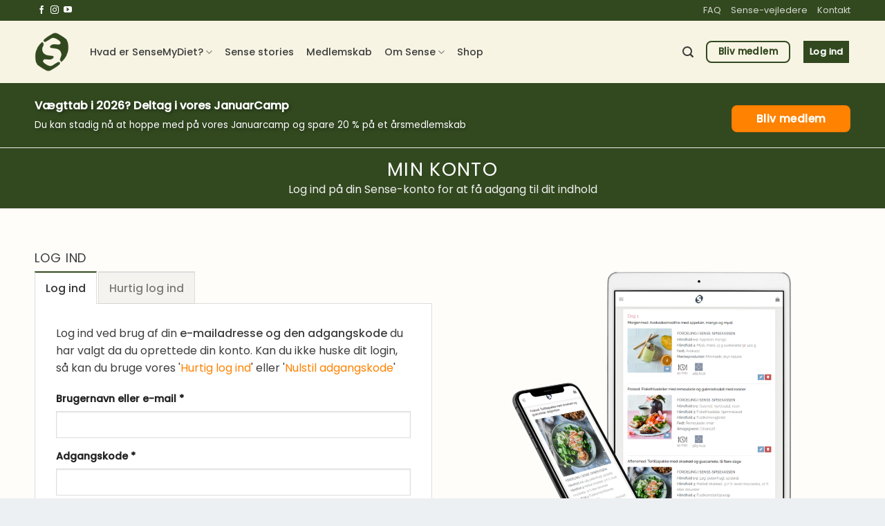

--- FILE ---
content_type: text/html; charset=UTF-8
request_url: https://www.sensemydiet.dk/min-konto/?wcm_redirect_to=post&wcm_redirect_id=128195
body_size: 38949
content:
<!DOCTYPE html>
<html lang="da-DK" class="loading-site no-js">
<head>
	<meta charset="UTF-8" />
	<link rel="profile" href="https://gmpg.org/xfn/11" />
	<link rel="pingback" href="https://www.sensemydiet.dk/xmlrpc.php" />

	<script type="text/javascript"
		id="Cookiebot"
		src="https://consent.cookiebot.com/uc.js"
		data-implementation="wp"
		data-cbid="ea0d4e7d-9ba5-46d4-80c7-2243c79811e0"
						data-culture="DA"
				data-blockingmode="auto"
	></script>
<script>(function(html){html.className = html.className.replace(/\bno-js\b/,'js')})(document.documentElement);</script>
<meta name='robots' content='noindex, follow' />
	<style>img:is([sizes="auto" i], [sizes^="auto," i]) { contain-intrinsic-size: 3000px 1500px }</style>
		<link rel="preconnect" href="https://www.googletagmanager.com">
	<link rel="preconnect" href="https://www.google-analytics.com">
	<link rel="preconnect" href="https://consent.cookiebot.com">

	
		<style type="text/css">
			.header-button-1 { display: none !important; }
		</style>
		<meta name="viewport" content="width=device-width, initial-scale=1" />
	<!-- This site is optimized with the Yoast SEO Premium plugin v25.6 (Yoast SEO v25.7) - https://yoast.com/wordpress/plugins/seo/ -->
	<title>Min Konto - SenseMyDiet</title>
	<link rel="canonical" href="https://www.sensemydiet.dk/min-konto/" />
	<meta property="og:locale" content="da_DK" />
	<meta property="og:type" content="article" />
	<meta property="og:title" content="Min Konto" />
	<meta property="og:url" content="https://www.sensemydiet.dk/min-konto/" />
	<meta property="og:site_name" content="SenseMyDiet" />
	<meta property="article:modified_time" content="2021-02-24T17:17:08+00:00" />
	<meta property="og:image" content="https://www.sensemydiet.dk/wp-content/uploads/2022/12/Staerk-start-dag-9-Spis-naar-du-er-rigtigt-sulten-.jpg" />
	<meta property="og:image:width" content="1080" />
	<meta property="og:image:height" content="1080" />
	<meta property="og:image:type" content="image/jpeg" />
	<meta name="twitter:card" content="summary_large_image" />
	<script type="application/ld+json" class="yoast-schema-graph">{"@context":"https://schema.org","@graph":[{"@type":"WebPage","@id":"https://www.sensemydiet.dk/min-konto/","url":"https://www.sensemydiet.dk/min-konto/","name":"Min Konto - SenseMyDiet","isPartOf":{"@id":"https://www.sensemydiet.dk/#website"},"datePublished":"2019-01-24T10:36:31+00:00","dateModified":"2021-02-24T17:17:08+00:00","breadcrumb":{"@id":"https://www.sensemydiet.dk/min-konto/#breadcrumb"},"inLanguage":"da-DK","potentialAction":[{"@type":"ReadAction","target":["https://www.sensemydiet.dk/min-konto/"]}]},{"@type":"BreadcrumbList","@id":"https://www.sensemydiet.dk/min-konto/#breadcrumb","itemListElement":[{"@type":"ListItem","position":1,"name":"Home","item":"https://www.sensemydiet.dk/"},{"@type":"ListItem","position":2,"name":"Min Konto"}]},{"@type":"WebSite","@id":"https://www.sensemydiet.dk/#website","url":"https://www.sensemydiet.dk/","name":"SenseMyDiet","description":"Sense","potentialAction":[{"@type":"SearchAction","target":{"@type":"EntryPoint","urlTemplate":"https://www.sensemydiet.dk/?s={search_term_string}"},"query-input":{"@type":"PropertyValueSpecification","valueRequired":true,"valueName":"search_term_string"}}],"inLanguage":"da-DK"}]}</script>
	<!-- / Yoast SEO Premium plugin. -->


<script type='application/javascript'>console.log('PixelYourSite PRO version 8.4.0');</script>
<link rel='dns-prefetch' href='//www.sensemydiet.dk' />
<link rel='prefetch' href='https://www.sensemydiet.dk/wp-content/themes/flatsome/assets/js/flatsome.js?ver=a0a7aee297766598a20e' />
<link rel='prefetch' href='https://www.sensemydiet.dk/wp-content/themes/flatsome/assets/js/chunk.slider.js?ver=3.18.5' />
<link rel='prefetch' href='https://www.sensemydiet.dk/wp-content/themes/flatsome/assets/js/chunk.popups.js?ver=3.18.5' />
<link rel='prefetch' href='https://www.sensemydiet.dk/wp-content/themes/flatsome/assets/js/chunk.tooltips.js?ver=3.18.5' />
<link rel='prefetch' href='https://www.sensemydiet.dk/wp-content/themes/flatsome/assets/js/woocommerce.js?ver=49415fe6a9266f32f1f2' />
<link rel="alternate" type="application/rss+xml" title="SenseMyDiet &raquo; Feed" href="https://www.sensemydiet.dk/feed/" />
<link rel="alternate" type="application/rss+xml" title="SenseMyDiet &raquo;-kommentar-feed" href="https://www.sensemydiet.dk/comments/feed/" />
<link rel='stylesheet' id='wc-blocks-integration-css' href='https://www.sensemydiet.dk/wp-content/plugins/woocommerce-subscriptions/build/index.css?ver=8.3.0' type='text/css' media='all' />
<link rel='stylesheet' id='select2-css' href='https://www.sensemydiet.dk/wp-content/plugins/woocommerce/assets/css/select2.css?ver=10.1.0' type='text/css' media='all' />
<link rel='stylesheet' id='wcs-view-subscription-css' href='//www.sensemydiet.dk/wp-content/plugins/woocommerce-subscriptions/assets/css/view-subscription.css?ver=8.3.0' type='text/css' media='all' />
<style id='woocommerce-inline-inline-css' type='text/css'>
.woocommerce form .form-row .required { visibility: visible; }
</style>
<link rel='stylesheet' id='yith-wcaf-css' href='https://www.sensemydiet.dk/wp-content/plugins/yith-woocommerce-affiliates-premium/assets/css/yith-wcaf.min.css?ver=2.15.0' type='text/css' media='all' />
<link rel='stylesheet' id='brands-styles-css' href='https://www.sensemydiet.dk/wp-content/plugins/woocommerce/assets/css/brands.css?ver=10.1.0' type='text/css' media='all' />
<link rel='stylesheet' id='wc-memberships-frontend-css' href='https://www.sensemydiet.dk/wp-content/plugins/woocommerce-memberships/assets/css/frontend/wc-memberships-frontend.min.css?ver=1.27.2' type='text/css' media='all' />
<link rel='stylesheet' id='flatsome-swatches-frontend-css' href='https://www.sensemydiet.dk/wp-content/themes/flatsome/assets/css/extensions/flatsome-swatches-frontend.css?ver=3.18.5' type='text/css' media='all' />
<link rel='stylesheet' id='flatsome-main-css' href='https://www.sensemydiet.dk/wp-content/themes/flatsome/assets/css/flatsome.css?ver=3.18.5' type='text/css' media='all' />
<style id='flatsome-main-inline-css' type='text/css'>
@font-face {
				font-family: "fl-icons";
				font-display: block;
				src: url(https://www.sensemydiet.dk/wp-content/themes/flatsome/assets/css/icons/fl-icons.eot?v=3.18.5);
				src:
					url(https://www.sensemydiet.dk/wp-content/themes/flatsome/assets/css/icons/fl-icons.eot#iefix?v=3.18.5) format("embedded-opentype"),
					url(https://www.sensemydiet.dk/wp-content/themes/flatsome/assets/css/icons/fl-icons.woff2?v=3.18.5) format("woff2"),
					url(https://www.sensemydiet.dk/wp-content/themes/flatsome/assets/css/icons/fl-icons.ttf?v=3.18.5) format("truetype"),
					url(https://www.sensemydiet.dk/wp-content/themes/flatsome/assets/css/icons/fl-icons.woff?v=3.18.5) format("woff"),
					url(https://www.sensemydiet.dk/wp-content/themes/flatsome/assets/css/icons/fl-icons.svg?v=3.18.5#fl-icons) format("svg");
			}
</style>
<link rel='stylesheet' id='flatsome-shop-css' href='https://www.sensemydiet.dk/wp-content/themes/flatsome/assets/css/flatsome-shop.css?ver=3.18.5' type='text/css' media='all' />
<script type="text/javascript" src="https://www.sensemydiet.dk/wp-includes/js/jquery/jquery.min.js?ver=3.7.1" id="jquery-core-js"></script>
<script type="text/javascript" id="print-invoices-packing-slip-labels-for-woocommerce_public-js-extra">
/* <![CDATA[ */
var wf_pklist_params_public = {"show_document_preview":"No","document_access_type":"logged_in","is_user_logged_in":"","msgs":{"invoice_number_prompt_free_order":"'Generer faktura for gratis ordrer' er deaktiveret i Fakturaindstillinger> Avanceret. Du fors\u00f8ger at generere faktura for denne gratis ordre. Forts\u00e6t?","creditnote_number_prompt":"Tilbagebetaling i denne r\u00e6kkef\u00f8lge lader ikke til at have et kreditnummer endnu. Vil du generere en manuelt?","invoice_number_prompt_no_from_addr":"Udfyld venligst `fra-adressen` i pluginnets generelle indstillinger.","invoice_title_prompt":"Faktura","invoice_number_prompt":"nummer er ikke genereret endnu. Vil du manuelt generere en?","pop_dont_show_again":false,"request_error":"Anmodningsfejl.","error_loading_data":"Fejl ved indl\u00e6sning af data.","min_value_error":"minimumsv\u00e6rdien b\u00f8r v\u00e6re","generating_document_text":"Genererer dokument...","new_tab_open_error":"Kunne ikke \u00e5bne en ny fane. Tjek venligst dine browserindstillinger."}};
/* ]]> */
</script>
<script type="text/javascript" src="https://www.sensemydiet.dk/wp-content/plugins/print-invoices-packing-slip-labels-for-woocommerce/public/js/wf-woocommerce-packing-list-public.js?ver=4.8.0" id="print-invoices-packing-slip-labels-for-woocommerce_public-js"></script>
<script type="text/javascript" src="https://www.sensemydiet.dk/wp-content/plugins/woocommerce/assets/js/jquery-blockui/jquery.blockUI.min.js?ver=2.7.0-wc.10.1.0" id="jquery-blockui-js" data-wp-strategy="defer"></script>
<script type="text/javascript" id="wc-add-to-cart-js-extra">
/* <![CDATA[ */
var wc_add_to_cart_params = {"ajax_url":"\/wp-admin\/admin-ajax.php","wc_ajax_url":"\/?wc-ajax=%%endpoint%%","i18n_view_cart":"Se kurv","cart_url":"https:\/\/www.sensemydiet.dk\/kurv\/","is_cart":"","cart_redirect_after_add":"no"};
/* ]]> */
</script>
<script type="text/javascript" src="https://www.sensemydiet.dk/wp-content/plugins/woocommerce/assets/js/frontend/add-to-cart.min.js?ver=10.1.0" id="wc-add-to-cart-js" defer="defer" data-wp-strategy="defer"></script>
<script type="text/javascript" id="zxcvbn-async-js-extra">
/* <![CDATA[ */
var _zxcvbnSettings = {"src":"https:\/\/www.sensemydiet.dk\/wp-includes\/js\/zxcvbn.min.js"};
/* ]]> */
</script>
<script type="text/javascript" src="https://www.sensemydiet.dk/wp-includes/js/zxcvbn-async.min.js?ver=1.0" id="zxcvbn-async-js"></script>
<script type="text/javascript" src="https://www.sensemydiet.dk/wp-includes/js/dist/hooks.min.js?ver=4d63a3d491d11ffd8ac6" id="wp-hooks-js"></script>
<script type="text/javascript" src="https://www.sensemydiet.dk/wp-includes/js/dist/i18n.min.js?ver=5e580eb46a90c2b997e6" id="wp-i18n-js"></script>
<script type="text/javascript" id="wp-i18n-js-after">
/* <![CDATA[ */
wp.i18n.setLocaleData( { 'text direction\u0004ltr': [ 'ltr' ] } );
/* ]]> */
</script>
<script type="text/javascript" id="password-strength-meter-js-extra">
/* <![CDATA[ */
var pwsL10n = {"unknown":"Adgangskodestyrke ukendt","short":"Meget svag","bad":"Svag","good":"Medium","strong":"St\u00e6rk","mismatch":"Stemmer ikke"};
/* ]]> */
</script>
<script type="text/javascript" id="password-strength-meter-js-translations">
/* <![CDATA[ */
( function( domain, translations ) {
	var localeData = translations.locale_data[ domain ] || translations.locale_data.messages;
	localeData[""].domain = domain;
	wp.i18n.setLocaleData( localeData, domain );
} )( "default", {"translation-revision-date":"2025-07-10 07:10:07+0000","generator":"GlotPress\/4.0.1","domain":"messages","locale_data":{"messages":{"":{"domain":"messages","plural-forms":"nplurals=2; plural=n != 1;","lang":"da_DK"},"%1$s is deprecated since version %2$s! Use %3$s instead. Please consider writing more inclusive code.":["%1$s er udfaset siden version %2$s! Brug %3$s i stedet. Overvej venligst at skrive mere inkluderende kode."]}},"comment":{"reference":"wp-admin\/js\/password-strength-meter.js"}} );
/* ]]> */
</script>
<script type="text/javascript" src="https://www.sensemydiet.dk/wp-admin/js/password-strength-meter.min.js?ver=077c752ba6f08db511134787cd1714b4" id="password-strength-meter-js"></script>
<script type="text/javascript" id="wc-password-strength-meter-js-extra">
/* <![CDATA[ */
var wc_password_strength_meter_params = {"min_password_strength":"3","stop_checkout":"","i18n_password_error":"Indtast venligst en st\u00e6rkere adgangskode.","i18n_password_hint":"Tip: Denne adgangskode b\u00f8r v\u00e6re p\u00e5 mindst tolv tegn. For at g\u00f8re den st\u00e6rkere kan du bruge store og sm\u00e5 bogstaver, tal og symboler s\u00e5som !, \", ?, $, %, ^ og )."};
/* ]]> */
</script>
<script type="text/javascript" src="https://www.sensemydiet.dk/wp-content/plugins/woocommerce/assets/js/frontend/password-strength-meter.min.js?ver=10.1.0" id="wc-password-strength-meter-js" defer="defer" data-wp-strategy="defer"></script>
<script type="text/javascript" src="https://www.sensemydiet.dk/wp-content/plugins/woocommerce/assets/js/frontend/account-i18n.min.js?ver=10.1.0" id="wc-account-i18n-js" defer="defer" data-wp-strategy="defer"></script>
<script type="text/javascript" src="https://www.sensemydiet.dk/wp-content/plugins/woocommerce/assets/js/js-cookie/js.cookie.min.js?ver=2.1.4-wc.10.1.0" id="js-cookie-js" data-wp-strategy="defer"></script>
<script type="text/javascript" src="https://www.sensemydiet.dk/wp-content/themes/thagaardkonsulenthus/js/magnific/jquery.magnific-popup.min.js?ver=077c752ba6f08db511134787cd1714b4" id="tk-jquery-magnific-js"></script>
<script type="text/javascript" src="https://www.sensemydiet.dk/wp-content/plugins/pixelyoursite-pro/dist/scripts/jquery.bind-first-0.2.3.min.js?ver=077c752ba6f08db511134787cd1714b4" id="jquery-bind-first-js"></script>
<script type="text/javascript" src="https://www.sensemydiet.dk/wp-content/plugins/pixelyoursite-pro/dist/scripts/vimeo.min.js?ver=077c752ba6f08db511134787cd1714b4" id="vimeo-js"></script>
<script type="text/javascript" id="pys-js-extra">
/* <![CDATA[ */
var pysOptions = {"staticEvents":{"facebook":{"init_event":[{"delay":0,"type":"static","name":"PageView","pixelIds":["640105573377732"],"eventID":"68b5dc74-04ac-4404-9db2-0f96d69f8b40","params":{"page_title":"Min Konto","post_type":"page","post_id":30,"plugin":"PixelYourSite","event_url":"www.sensemydiet.dk\/min-konto\/","user_role":"guest"},"e_id":"init_event","ids":[],"hasTimeWindow":false,"timeWindow":0,"woo_order":"","edd_order":""}]}},"dynamicEvents":{"signal_click":{"facebook":{"delay":0,"type":"dyn","name":"Signal","pixelIds":["640105573377732"],"eventID":"379582b1-d6b1-45a3-b9b8-000d1fa3c907","params":{"page_title":"Min Konto","post_type":"page","post_id":30,"plugin":"PixelYourSite","event_url":"www.sensemydiet.dk\/min-konto\/","user_role":"guest"},"e_id":"signal_click","ids":[],"hasTimeWindow":false,"timeWindow":0,"woo_order":"","edd_order":""},"ga":{"delay":0,"type":"dyn","name":"Signal","params":{"non_interaction":false,"page_title":"Min Konto","post_type":"page","post_id":30,"plugin":"PixelYourSite","event_url":"www.sensemydiet.dk\/min-konto\/","user_role":"guest"},"e_id":"signal_click","ids":[],"hasTimeWindow":false,"timeWindow":0,"pixelIds":[],"eventID":"","woo_order":"","edd_order":""}},"signal_watch_video":{"facebook":{"delay":0,"type":"dyn","name":"Signal","pixelIds":["640105573377732"],"eventID":"81531d66-b6bc-4ba5-87ec-0d93a1f05e7b","params":{"event_action":"Video ","page_title":"Min Konto","post_type":"page","post_id":30,"plugin":"PixelYourSite","event_url":"www.sensemydiet.dk\/min-konto\/","user_role":"guest"},"e_id":"signal_watch_video","ids":[],"hasTimeWindow":false,"timeWindow":0,"woo_order":"","edd_order":""},"ga":{"delay":0,"type":"dyn","name":"Signal","params":{"event_action":"Video ","non_interaction":false,"page_title":"Min Konto","post_type":"page","post_id":30,"plugin":"PixelYourSite","event_url":"www.sensemydiet.dk\/min-konto\/","user_role":"guest"},"e_id":"signal_watch_video","ids":[],"hasTimeWindow":false,"timeWindow":0,"pixelIds":[],"eventID":"","woo_order":"","edd_order":""}},"signal_adsense":{"facebook":{"delay":0,"type":"dyn","name":"Signal","pixelIds":["640105573377732"],"eventID":"fd5ff5fe-d03f-4e83-ae2c-bc601dc3f173","params":{"event_action":"Adsense","page_title":"Min Konto","post_type":"page","post_id":30,"plugin":"PixelYourSite","event_url":"www.sensemydiet.dk\/min-konto\/","user_role":"guest"},"e_id":"signal_adsense","ids":[],"hasTimeWindow":false,"timeWindow":0,"woo_order":"","edd_order":""}},"signal_tel":{"facebook":{"delay":0,"type":"dyn","name":"Signal","pixelIds":["640105573377732"],"eventID":"8b70372c-1996-4dd3-b5ea-af0a96738622","params":{"event_action":"Tel","page_title":"Min Konto","post_type":"page","post_id":30,"plugin":"PixelYourSite","event_url":"www.sensemydiet.dk\/min-konto\/","user_role":"guest"},"e_id":"signal_tel","ids":[],"hasTimeWindow":false,"timeWindow":0,"woo_order":"","edd_order":""},"ga":{"delay":0,"type":"dyn","name":"Signal","params":{"event_action":"Tel","non_interaction":false,"page_title":"Min Konto","post_type":"page","post_id":30,"plugin":"PixelYourSite","event_url":"www.sensemydiet.dk\/min-konto\/","user_role":"guest"},"e_id":"signal_tel","ids":[],"hasTimeWindow":false,"timeWindow":0,"pixelIds":[],"eventID":"","woo_order":"","edd_order":""}},"signal_email":{"facebook":{"delay":0,"type":"dyn","name":"Signal","pixelIds":["640105573377732"],"eventID":"ce043c3b-513f-4d9a-b464-de957f1f7dba","params":{"event_action":"Email","page_title":"Min Konto","post_type":"page","post_id":30,"plugin":"PixelYourSite","event_url":"www.sensemydiet.dk\/min-konto\/","user_role":"guest"},"e_id":"signal_email","ids":[],"hasTimeWindow":false,"timeWindow":0,"woo_order":"","edd_order":""},"ga":{"delay":0,"type":"dyn","name":"Signal","params":{"event_action":"Email","non_interaction":false,"page_title":"Min Konto","post_type":"page","post_id":30,"plugin":"PixelYourSite","event_url":"www.sensemydiet.dk\/min-konto\/","user_role":"guest"},"e_id":"signal_email","ids":[],"hasTimeWindow":false,"timeWindow":0,"pixelIds":[],"eventID":"","woo_order":"","edd_order":""}},"signal_form":{"facebook":{"delay":0,"type":"dyn","name":"Signal","pixelIds":["640105573377732"],"eventID":"d972919b-8161-4128-a867-e1f2a9a2d148","params":{"event_action":"Form","page_title":"Min Konto","post_type":"page","post_id":30,"plugin":"PixelYourSite","event_url":"www.sensemydiet.dk\/min-konto\/","user_role":"guest"},"e_id":"signal_form","ids":[],"hasTimeWindow":false,"timeWindow":0,"woo_order":"","edd_order":""},"ga":{"delay":0,"type":"dyn","name":"Signal","params":{"event_action":"Form","non_interaction":false,"page_title":"Min Konto","post_type":"page","post_id":30,"plugin":"PixelYourSite","event_url":"www.sensemydiet.dk\/min-konto\/","user_role":"guest"},"e_id":"signal_form","ids":[],"hasTimeWindow":false,"timeWindow":0,"pixelIds":[],"eventID":"","woo_order":"","edd_order":""}},"signal_download":{"facebook":{"delay":0,"type":"dyn","name":"Signal","extensions":["","doc","exe","js","pdf","ppt","tgz","zip","xls"],"pixelIds":["640105573377732"],"eventID":"9ddbda79-c570-46e2-88a7-6cd56a6daf7a","params":{"event_action":"Download","page_title":"Min Konto","post_type":"page","post_id":30,"plugin":"PixelYourSite","event_url":"www.sensemydiet.dk\/min-konto\/","user_role":"guest"},"e_id":"signal_download","ids":[],"hasTimeWindow":false,"timeWindow":0,"woo_order":"","edd_order":""},"ga":{"delay":0,"type":"dyn","name":"Signal","extensions":["","doc","exe","js","pdf","ppt","tgz","zip","xls"],"params":{"event_action":"Download","non_interaction":false,"page_title":"Min Konto","post_type":"page","post_id":30,"plugin":"PixelYourSite","event_url":"www.sensemydiet.dk\/min-konto\/","user_role":"guest"},"e_id":"signal_download","ids":[],"hasTimeWindow":false,"timeWindow":0,"pixelIds":[],"eventID":"","woo_order":"","edd_order":""}},"signal_comment":{"facebook":{"delay":0,"type":"dyn","name":"Signal","pixelIds":["640105573377732"],"eventID":"49f7859b-94b8-400c-85fc-c4bed155ec2a","params":{"event_action":"Comment","page_title":"Min Konto","post_type":"page","post_id":30,"plugin":"PixelYourSite","event_url":"www.sensemydiet.dk\/min-konto\/","user_role":"guest"},"e_id":"signal_comment","ids":[],"hasTimeWindow":false,"timeWindow":0,"woo_order":"","edd_order":""},"ga":{"delay":0,"type":"dyn","name":"Signal","params":{"event_action":"Comment","non_interaction":false,"page_title":"Min Konto","post_type":"page","post_id":30,"plugin":"PixelYourSite","event_url":"www.sensemydiet.dk\/min-konto\/","user_role":"guest"},"e_id":"signal_comment","ids":[],"hasTimeWindow":false,"timeWindow":0,"pixelIds":[],"eventID":"","woo_order":"","edd_order":""}}},"triggerEvents":{"31019":{"facebook":{"delay":0,"type":"trigger","trigger_type":"css_click","trigger_value":["#place_order"],"name":"InitiateCheckout","pixelIds":["640105573377732"],"eventID":"1902b858-7c0f-45ff-9022-dd9e56a15a37","params":{"page_title":"Min Konto","post_type":"page","post_id":30,"plugin":"PixelYourSite","event_url":"www.sensemydiet.dk\/min-konto\/","user_role":"guest"},"e_id":"custom_event","ids":[],"hasTimeWindow":false,"timeWindow":0,"woo_order":"","edd_order":""}}},"triggerEventTypes":{"css_click":{"31019":[["#place_order"]]}},"facebook":{"pixelIds":["640105573377732"],"defoultPixelIds":["640105573377732"],"advancedMatching":[],"removeMetadata":true,"wooVariableAsSimple":false,"serverApiEnabled":true,"ajaxForServerEvent":true,"wooCRSendFromServer":true,"send_external_id":true},"ga":{"trackingIds":["G-0GCJY4HC0Q"],"enhanceLinkAttr":false,"anonimizeIP":false,"retargetingLogic":"ecomm","crossDomainEnabled":false,"crossDomainAcceptIncoming":false,"crossDomainDomains":[],"wooVariableAsSimple":false,"isDebugEnabled":[false],"isUse4Version":true,"disableAdvertisingFeatures":false,"disableAdvertisingPersonalization":false},"debug":"","siteUrl":"https:\/\/www.sensemydiet.dk","ajaxUrl":"https:\/\/www.sensemydiet.dk\/wp-admin\/admin-ajax.php","trackUTMs":"1","trackTrafficSource":"1","user_id":"0","enable_lading_page_param":"1","cookie_duration":"7","signal_watch_video_enabled":"1","enable_event_day_param":"1","enable_event_month_param":"1","enable_event_time_param":"1","enable_remove_target_url_param":"1","enable_remove_download_url_param":"1","gdpr":{"ajax_enabled":false,"all_disabled_by_api":false,"facebook_disabled_by_api":false,"analytics_disabled_by_api":false,"google_ads_disabled_by_api":false,"pinterest_disabled_by_api":false,"bing_disabled_by_api":false,"facebook_prior_consent_enabled":true,"analytics_prior_consent_enabled":true,"google_ads_prior_consent_enabled":true,"pinterest_prior_consent_enabled":true,"bing_prior_consent_enabled":true,"cookiebot_integration_enabled":true,"cookiebot_facebook_consent_category":"marketing","cookiebot_analytics_consent_category":"statistics","cookiebot_google_ads_consent_category":"marketing","cookiebot_pinterest_consent_category":"marketing","cookiebot_bing_consent_category":"marketing","cookie_notice_integration_enabled":false,"cookie_law_info_integration_enabled":false,"real_cookie_banner_integration_enabled":false,"consent_magic_integration_enabled":false},"edd":{"enabled":false},"woo":{"enabled":true,"addToCartOnButtonEnabled":false,"addToCartOnButtonValueEnabled":true,"addToCartOnButtonValueOption":"price","woo_purchase_on_transaction":true,"singleProductId":null,"affiliateEnabled":false,"removeFromCartSelector":"form.woocommerce-cart-form .remove","addToCartCatchMethod":"add_cart_hook","affiliateEventName":"Lead"}};
/* ]]> */
</script>
<script type="text/javascript" src="https://www.sensemydiet.dk/wp-content/plugins/pixelyoursite-pro/dist/scripts/public.js?ver=8.4.0" id="pys-js"></script>
<link rel="https://api.w.org/" href="https://www.sensemydiet.dk/wp-json/" /><link rel="alternate" title="JSON" type="application/json" href="https://www.sensemydiet.dk/wp-json/wp/v2/pages/30" /><link rel="EditURI" type="application/rsd+xml" title="RSD" href="https://www.sensemydiet.dk/xmlrpc.php?rsd" />
<link rel="alternate" title="oEmbed (JSON)" type="application/json+oembed" href="https://www.sensemydiet.dk/wp-json/oembed/1.0/embed?url=https%3A%2F%2Fwww.sensemydiet.dk%2Fmin-konto%2F" />
<link rel="alternate" title="oEmbed (XML)" type="text/xml+oembed" href="https://www.sensemydiet.dk/wp-json/oembed/1.0/embed?url=https%3A%2F%2Fwww.sensemydiet.dk%2Fmin-konto%2F&#038;format=xml" />
<meta name="facebook-domain-verification" content="0jcy88krhs3hdgs4akc8zbn7wsbpvd" /><meta name="facebook-domain-verification" content="3qpwi7xktlqrs4t2ri8uq08n29xpe5" />	<style>	
		.ui-tooltip { position: absolute; z-index: 9999; max-width: 300px; background-color: #f9f9f9; font-size:90%; border-radius: 4px; padding: 3px 8px; }
		
		.ui-autocomplete li.ui-menu-item { padding: 5px; cursor: pointer; margin: 0; }
		.ui-autocomplete { position: absolute; top: 0; left: 0; cursor: default; background-color: white; z-index: 9999; }
		
		.tax-posts { display: contents; }
		#tax-heade rh1 { display: inline-flex; align-items: center; }
		#tax-header .header-collapse .col { padding-bottom: 0; }
		#tax-header { background-color: #dfd9c9; }
		#tax-header .header-inner { display: inline-flex; flex-wrap: nowrap; align-items: center; }
		#tax-header h1 { margin-bottom: 0; }
		#tax-header .tag { flex: none;background-color: white;border-radius: 8px;color: #3c4658;padding: 3px 8px;font-size: 80%;margin-left: 10px;font-weight: bold; }
		
		.opskrift-taxonomy #tax-header { background-color: #dfd9c9; padding: 0; }
		.opskrift-taxonomy #tax-header .section-content { padding: 30px 0; }
		@media only screen and (max-width: 600px) {
			#tax-header h1 { flex-wrap: wrap; }
			.thagaard-page-wrapper .mobile-smallbutton { max-width: 40px; }
			.thagaard-page-wrapper .mobile-wide { flex-grow: 1; }
			.thagaard-page-wrapper .mobile-wide button, .mobile-wide a { width: 100%; }
			.thagaard-page-wrapper .searchform .flex-row { flex-wrap: wrap; }
			.thagaard-page-wrapper .mobile-full {
				flex-grow: 1;
				display: inline-block;
				width: calc(100% - 80px);
				-webkit-box-flex: unset;
				-ms-flex: unset;
				flex: unset;
				-ms-flex-negative: unset;
				-ms-flex-preferred-size: unset !important;
			}
		}
	</style>
	<style>#masthead .cart-item.has-icon { display: none !important; }</style><style>
			.tk-foot.new { display: none; }
		</style><style>
			.showforloggedin { display: none; }
		</style><script>document.documentElement.className += " js";</script>
<meta name="ahrefs-site-verification" content="0a46b69693084e8b1de80aa54d437b6af3a75316161118024f4d1c592fef55e0">

<!-- Google tag (gtag.js) --> <script async src="https://www.googletagmanager.com/gtag/js?id=AW-16527088369"></script> <script> window.dataLayer = window.dataLayer || []; function gtag(){dataLayer.push(arguments);} gtag('js', new Date()); gtag('config', 'AW-16527088369'); </script>	<noscript><style>.woocommerce-product-gallery{ opacity: 1 !important; }</style></noscript>
	<!-- start Simple Custom CSS and JS -->
<style type="text/css">
.is-member .kun-for-medlemmer {
    display: block;
}

/* Kun for ikke-medlemmer */
.not-member .kun-for-ikke-medlemmer {
    display: block;
}

/* Skjul dem som standard */
.kun-for-medlemmer,
.kun-for-ikke-medlemmer {
    display: none;
}
</style>
<!-- end Simple Custom CSS and JS -->
<!-- start Simple Custom CSS and JS -->
<style type="text/css">
.single_cat.tk-term-1,
.single_cat.tk-term-107,
.single_cat.tk-term-56 {
	display: none !important;
}
</style>
<!-- end Simple Custom CSS and JS -->
<!-- start Simple Custom CSS and JS -->
<style type="text/css">
.rounded-image .img-inner {
	border-radius: 8px;
}

</style>
<!-- end Simple Custom CSS and JS -->
<!-- start Simple Custom CSS and JS -->
<style type="text/css">
.message-container.alert-color {
	color: black !important;
}
</style>
<!-- end Simple Custom CSS and JS -->
<!-- start Simple Custom CSS and JS -->
<style type="text/css">
#tk-upgrade-message {
    position: relative;
    background-color: #fee2c3;
    padding: 20px;
    display: inline-flex;
    width: 100%;
    align-items: center;
    justify-content: center;
	gap: 1em;
	flex-wrap: wrap;
}

@media screen and (max-width: 850px) {
	#tk-upgrade-message {
		flex-wrap: wrap;
	}
	#tk-upgrade-message .button {
		width: 100%;
	}
}
</style>
<!-- end Simple Custom CSS and JS -->
<!-- start Simple Custom CSS and JS -->
<style type="text/css">
.futurePosts .schedule {
    z-index: 10;
    display: inline-flex;
    position: absolute;
    background-color: #32491f;
    width: 100%;
    align-items: center;
    justify-content: center;
    color: white;
}

.futurePosts img {
    filter: grayscale(1);
    opacity: 0.5;
}
</style>
<!-- end Simple Custom CSS and JS -->
<!-- start Simple Custom CSS and JS -->
<style type="text/css">
#cgptcb-chat-box-header #cgptcb-chat-box-clear { display: none !important; }

#cgptcb-chat-box-header #cgptcb-chat-box-close { margin: unset !important; }

#cgptcb-chat-box-container { border: 3px solid #32491f; }

#cgptcb-chat-circle { background-color: white !important; }

#chatBubbleImageId { padding: 6px; }
</style>
<!-- end Simple Custom CSS and JS -->
<!-- start Simple Custom CSS and JS -->
<style type="text/css">
.woocommerce-form-coupon-toggle .message-container {
	/*font-size: 120% !important;*/
    font-weight: bold !important;
}
</style>
<!-- end Simple Custom CSS and JS -->
<!-- start Simple Custom CSS and JS -->
<style type="text/css">
.category-251 .wc-memberships-restriction-message { display: none; }
</style>
<!-- end Simple Custom CSS and JS -->
<!-- start Simple Custom CSS and JS -->
<style type="text/css">
.tk-login-tabs .form-row {
	width: 100%;
	margin-bottom: 0 !important;
}
.woocommerce-form-login__rememberme { display: none; }
.tk-login-tabs .lost_password { display: none !important; }

.tk-login-tabs .woocommerce-button.woocommerce-form-login__submit, .tk-login-tabs .magic-login-submit { width: 100%; text-transform: none; }

/*#magic-login-shortcode .message { display: none; }*/

#magic-login-shortcode { width: 100% !important; }

.tk-section-padding { padding-left: 0 !important; padding-right: 0 !important; }

#magic-login-shortcode .message {
   display: none;
}

.magic_login_block_login_success {
   display: block !important;
}

#magicloginform {
   width: 100%;
}

</style>
<!-- end Simple Custom CSS and JS -->
<!-- start Simple Custom CSS and JS -->
<style type="text/css">
@media (max-width: 1249px) {
	#main .tk-inactive-slider .col-inner {
		margin-left: 10px;
	}
}

@media (max-width: 549px) {
	#main .tk-inactive-slider .col-inner {
		max-width: 313px;
	}
}

.tk-inactive-slider .banner, .tk-inactive-slider .banner .fill, .tk-inactive-slider .flickity-viewport {
	border-radius: 10px;
}

#tk-inactive-slider {
    background-color: transparent;
    position: absolute;
    margin-left: -31px;
    margin-top: -22px;
}

#tk-inactive-slider #frame {
    background-image: url('/wp-content/uploads/2023/10/iphone_frame_v2.webp');
    background-size: cover;
    position: relative;
    z-index: 10;
    width: 432px;
    height: 860px;
    pointer-events: none;
}

div#frame-top {
    background-image: url('/wp-content/uploads/2023/10/iphone_speaker_v2.webp');
    background-size: cover;
    width: 115px;
    height: 45px;
    position: absolute;
    top: 35px;
    left: calc( 50% - 57.5px);
    z-index: 5;
}

.tk-inactive-slider .slider-wrapper {
	filter: drop-shadow(-7px 19px 40px #58595C);
}

@media (max-width: 549px) {
	#tk-inactive-slider #frame {
		width: 363px;
		height: 722px;
	}
	#tk-inactive-slider {
		margin-left: -26px;
		margin-top: -18px;
	}	
}


/*
	HAND-PATH
*/


.path {
    width: 20px;
    height: 20px;
    position: absolute;
    background: rgb(255 130 0 / 50%);
    border-radius: 40px;
    top: 28px;
    left: 78px;
    visibility: hidden;
}

.hand-icon {
    position: relative;
    background-image: url('/wp-content/uploads/2023/03/hand.png');
    background-repeat: no-repeat;
    background-position: center;
    width: 100px;
    height: 100px;
    transform-origin: 52% 62%;
	filter: drop-shadow(2px 4px 6px black);
}

@keyframes swipe-hand {
    25% { transform: translate(20px) rotate(30deg); }
    50% { transform: translate(-20px) rotate(-15deg); }
    100% { transform: translate(0px) rotate(0); }
}

@keyframes swipe-dot {
  12% {
    visibility: visible;
    width: 40px;
  }
  25% {
    visibility: visible;
    transform: translate(-65px);
    width: 20px;
  }
  26% { visibility: hidden; }
}

.swipe {
    pointer-events: none;
    z-index: 10;
    position: absolute;
    top: 80%;
    left: calc( 50% - 50px );
}
</style>
<!-- end Simple Custom CSS and JS -->
<!-- start Simple Custom CSS and JS -->
<style type="text/css">
#wpdcom {
	max-width: unset !important;
}

.app-application .frm_style_formidable-styling.with_frm_style .frm_rootline .frm_current_page input[type="button"],
.app-application .frm_style_formidable-styling.with_frm_style .frm_page_bar input.frm_rootline_show_more_btn.active {
    border-color: #ff8200 !important;
    background-color: #ff8200 !important;
}
.app-application .frm_submit { margin-top: 15px; }

.app-application .frm_button_submit {
    border-color: #ff8200 !important;
    background-color: #ff8200 !important;
	float: right;
}

.tax-product_cat.term-andet .box-excerpt.is-small {
	display: none !important;
}

.wc-memberships-restriction-message { display: none !important; }


span.count-up {
    opacity: 1 !important;
}

.round-bg .banner, .round-bg .banner-bg {
	border-radius: 10px;
}
.round-bg .video-button-wrapper a { border-radius: 10px !important; color: #dfd9c9 !important; }

div.mfp-bg:not(.off-canvas) {
    background: rgb(50 73 31) !important;
}

.price_box_green {
	color: #32491F;
	background: #D6E9CA;
	border-radius: 6px;
	padding: 2px 8px;
	font-size:85%;
	margin-left:8px;
}
.price_box_title {
	margin-bottom:1.6em;
	display: inline-flex;
    align-items: center;
}
@media (max-width: 900px) {
	.price_box_title {
		flex-direction: column;
	}
}

.kv3-countdown .ux-timer span { font-weight: normal !important; }
.kv3-countdown .ux-timer { margin-top: 0 !important; }
.kv3-toptag-col { min-width: fit-content !important; max-width: fit-content !important; }

.frm_color_block {
    background-color: rgb(223 217 201) !important;
    padding: 40px;
}

.tk-black-icons img {
    -webkit-filter: grayscale(100%);
    filter: grayscale(100%);
}

.accordion-title.active {
    color: currentColor !important;
    font-weight: 500;
    background: none;
}

.slider-nav-dark.slider-nav-outside.slider-style-normal .flickity-button:hover .flickity-button-icon {
	background-color: #32491f;
    border-color: #32491f;
    color: white;
}

.accordion .toggle .icon-angle-down { color: #FF8200; }

.accordion-title {
	font-weight: 400;
	font-size: 18px;
    border: none !important;
    border-bottom: 1px solid #D7CFBC !important;
}

.tk-up-num {
    font-size: 50px;
    color: #ff8200;
    opacity: 0.2;
    font-weight: bold;
    font-family: "Adamina", sans-serif;
    position: absolute;
    margin-top: -20px;
    margin-left: -25px;
    border: 2px solid #ff8200;
    border-radius: 99%;
    line-height: 1;
    width: 60px;
    padding: 5px;
}

.frame-phone img { border-radius: 10px; }
.frame-shadow { filter: drop-shadow(-7px 4px 15px #58595C); }

.menuv2 { color:black;font-size:0.8em;display:block !important; }
.menuv2 .tkarrow { display: block; }
.menuv2 .tkarrow:after { content: '➜'; display: inline-block; padding-left: 3px; transition: all 0.3s ease; }
.menuv2:hover .tkarrow:after { padding-left: 8px; }

@media (min-width: 849px) {
	.mobile-slider .flickity-slider > * {
		width: 33.33% !important;
	}
}

.mobile-slider .flickity-slider>.row:not(.is-selected) {
    opacity: 1;
}
.mobile-slider section {
    padding: 10px !important;
}

#footer a:not(.button) {
    color: inherit !important;
}

.absolute-footer { display: none !important; }

.star-rating:before, .star-rating span:before {
    color: #FF8200 !important;
}

.no-margin-bottom .col { margin-bottom: 0 !important; padding-bottom: 0 !important; }

strong { font-weight: 500; }

#header .header-button .account-link-mobile { background-color: #32491f; }

.opskrift-single-inner .star, .tax-post .star { font-size: 20px; }

.after-title-tag {
    background-color: #ff8200;
    padding: 1px 5px;
    display: unset;
    font-size: 75%;
    color: white;
    border-radius: 5px;
    line-height: 1;
	margin-left: 5px;
}

#menu-item-87668 { display: none !important; }
</style>
<!-- end Simple Custom CSS and JS -->
<!-- start Simple Custom CSS and JS -->
<style type="text/css">
.product_cat-sense-boeger .box-text.box-text-products .tk-book-info { display: none !important; }

.products.row .name.product-title { font-size: 135%; }
</style>
<!-- end Simple Custom CSS and JS -->
<!-- start Simple Custom CSS and JS -->
<style type="text/css">
.fave-icon {
    font-size: 30px !important;
}
</style>
<!-- end Simple Custom CSS and JS -->
<!-- start Simple Custom CSS and JS -->
<style type="text/css">
.kampagne-flag  {
    -webkit-animation: flags 10s linear infinite;
    animation: flags 10s linear infinite;
    background-image: url('/wp-content/uploads/2022/11/dk-flag-1.png'),url('/wp-content/uploads/2022/11/dk-flag-bg-1.png');
}

@keyframes flags{0%{background-position:0 0,0 0,0 0}to{background-position:500px 1000px,400px 400px,300px 300px}}
@-webkit-keyframes flags{0%{background-position:0 0,0 0,0 0}to{background-position:500px 1000px,400px 400px,300px 300px}}

.kampagnesystemv3 .kampagnepriscol .col-inner {
	background-color: #fefdfa;	
}

.nomarginbot { margin-bottom: 0 !important; padding-bottom: 0; }

.minikampagne h2 { font-size: 1.6em !important; }
</style>
<!-- end Simple Custom CSS and JS -->
<!-- start Simple Custom CSS and JS -->
<style type="text/css">
.woocommerce-store-notice { background-color: #c45454; }
</style>
<!-- end Simple Custom CSS and JS -->
<!-- start Simple Custom CSS and JS -->
<style type="text/css">
.blog-wrapper .col.post-item .col-inner {
    background-color: white;
    border-radius: 10px;
}

.blog-wrapper .col.post-item {
  	padding: 0 10px 20px;
}

.blog-wrapper .col.post-item .image-cover { min-height: 200px; border-top-right-radius: 10px; border-top-left-radius: 10px; }

.blog-wrapper .col.post-item  .blog-post-inner { padding: 0 10px; }

a.button.dark-blue:not(.is-outline), div.button.dark-blue:not(.is-outline) { background-color: #3d4659; }
a.button.dark-blue.is-outline, div.button.dark-blue.is-outline { border-color: #3d4659; color: #3d4659; }
a.button.dark-blue.is-outline:hover, div.button.dark-blue.is-outline:hover { background-color: #3d4659; color: white; }

.button { border-radius: 0 !important; }

.tk-social a i { color: #3d4659; }

#tkModal {
	position: inherit;
	max-width: 500px;
	width: 95%;
	padding: 20px 40px;
	color: #000;
	background-color: #ffffff;
	text-align: center;
	top: 20% !important;
	margin: auto;
}

@media screen and (max-width: 600px) {
	#tkModal { padding: 10px 20px; }
	#tkModal h3 { font-size: 150%; }
}

tr.order-total.recurring-total {
    display: none;
}
</style>
<!-- end Simple Custom CSS and JS -->
<!-- start Simple Custom CSS and JS -->
<style type="text/css">
@media only screen and (max-width: 768px) {
	.page-template-page-checkout .button-link-container { zoom: 0.7; padding: 15px; }
	
}
</style>
<!-- end Simple Custom CSS and JS -->
<!-- start Simple Custom CSS and JS -->
<style type="text/css">
.tk-navigation .tk-undermenu {
	padding-left: 15px;
	font-size: 90%;
}

.tk-ugelabel:before {
    display: inline-block;
    font-size: 9px;
    line-height: 9px;
    text-transform: uppercase;
    letter-spacing: -0.1px;
    margin-right: 4px;
    background-color: #394656;
    font-weight: bolder;
    border-radius: 2px;
    color: #fff;
    padding: 2px 3px 3px;
    position: relative;
    top: -2px;
}

.label-uge1:before { content: 'Uge 1'; }
.label-uge2:before { content: 'Uge 2'; }
.label-uge3:before { content: 'Uge 3'; }
.label-uge4:before { content: 'Uge 4'; }
.label-uge5:before { content: 'Uge 5'; }
.label-uge6:before { content: 'Uge 6'; }
.label-uge7:before { content: 'Uge 7'; }
.label-uge8:before { content: 'Uge 8'; }
.label-uge9:before { content: 'Uge 9'; }
.label-uge10:before { content: 'Uge 10'; }
</style>
<!-- end Simple Custom CSS and JS -->
<!-- start Simple Custom CSS and JS -->
<style type="text/css">
#wide-nav { display: none !important; }
.header-vertical-menu { display: none !important; }
</style>
<!-- end Simple Custom CSS and JS -->
<!-- start Simple Custom CSS and JS -->
<style type="text/css">
.tk-obs-box {
	background-color: #c45454;
	padding: 20px;
	margin: 10px 0;
	display: flex;
	align-items: center;
}

.tk-obs-box .tk-obs {
	color: white;
	font-size: 300%;
	margin-right: 20px;
}

.tk-obs-box .tk-obs-text {
	color: white;
	font-size: 120%;
}

.tk-obs-box a {
	color:white;
	font-weight:800;
}

@media only screen and (max-width: 600px) {
	.tk-obs-box {
		display: block;
	}
}
</style>
<!-- end Simple Custom CSS and JS -->
<!-- start Simple Custom CSS and JS -->
<style type="text/css">
.tk-menu-install {
	background-color: #55957a !important;
}

.tk-menu-install a {
    color: white !important;
}

#superpwa-sticky-bar { display: none !important; }

@media screen and (min-width: 850px) {
	.superpwa-shortcode-button-wrap {
		display: none !important;
	}
	#menu-item-47664 {
		display: none !important;
	}
}
</style>
<!-- end Simple Custom CSS and JS -->
<!-- start Simple Custom CSS and JS -->
<style type="text/css">
.pum-theme-34158, .pum-theme-content-only {
    background-color: rgb(61 70 89 / 90%);
}

.sense-price-bubble {
	/*border: 2px solid #ffea62;*/
	border-top-left-radius: 99%;
    border-top-right-radius: 99%;
    border-bottom-right-radius: 99%;
    border-bottom-left-radius: 5%;
	/*border-radius: 99%;*/
	display: flex;
	position: absolute;
	right: -45px;
	z-index: 999;
	top: -65px;
	line-height: 1;
	justify-content: center;
	align-items: center;
	color: white;
    background-color: #3a4555;
	padding: 22px;
	font-size: 18px;
}

@media screen and (max-width: 500px) {
	.sense-price-bubble {
		right: -40px;
		top: -40px;
	}
}

.list-new:after {
	content: "Nyhed";
	background-color: #ff8200;
    color: white;
    padding: 3px;
    font-size: 75%;
    border-radius: 3px;
    margin-left: 3px;
}

/*.sense-kampagne-popup, .sense-kampagne-popup .section-bg, #popmake-34160 { border-radius: 25px !important; }*/

#popmake-34160 { border: none !important; }
/*.sense-kampagne-popup { border: 2px solid #fff; }*/

#popmake-34160 .pum-close { color: white !important; }

#pum-34160 {
    z-index: 30 !important;
}


@media screen and (max-width: 500px) {
  #popmake-34160 { width: 100% !important; left: 0 !important; }
  .pum-close { right: 10px; top: 10px; }
}

.splashtekst {
    font-size: 200%;
    padding: 30px;
    line-height: 95%;
}

.splashtitle {
    font-size: 130%;
    padding: 0;
  	padding-top: 30px;
    line-height: 95%;
}


@media screen and (max-width: 890px) {
  	.splashtitle {
    	font-size: 100%;
  	}
  .splashtekst {
      font-size: 180%;
      line-height: 95%;
  }
}

@media screen and (max-width: 500px) {
  .splashtekst {
      font-size: 150%;
      line-height: 95%;
  }
  .splash-container {
    	z-index: 999 !important;
    	margin-top: 90px;
  }
}

#pum-34160 {
    z-index: 1000000000 !important;
}

.pum-content+.pum-close {
    width: auto !important;
}
</style>
<!-- end Simple Custom CSS and JS -->
<!-- start Simple Custom CSS and JS -->
<style type="text/css">
.label-nyt a:after {
	content: 'Nyt';
	display: inline-block;
	font-size: 9px;
	line-height: 9px;
	text-transform: uppercase;
	letter-spacing: -0.1px;
	margin-left: 4px;
	background-color: #55957a; /* Change color */
	font-weight: bolder;
	border-radius: 2px;
	color: #fff;
	padding: 2px 3px 3px;
	position: relative;
	top: -2px;
}

.label-hot a:after {
	content: 'HOT 🔥';
	display: inline-block;
	font-size: 9px;
	line-height: 9px;
	text-transform: uppercase;
	letter-spacing: -0.1px;
	margin-left: 4px;
	background-color: #b26472; /* Change color */
	font-weight: bolder;
	border-radius: 2px;
	color: #fff;
	padding: 2px 3px 3px;
	position: relative;
	top: -2px;
}


.label-event > a:after {
    content: 'Forløb';
    display: inline-block;
    font-size: 9px;
    line-height: 9px;
    text-transform: uppercase;
    letter-spacing: -0.1px;
    margin-left: 4px;
    background-color: #ff8200;
    font-weight: bolder;
    border-radius: 2px;
    color: #fff;
    padding: 2px 3px 3px;
    position: absolute;
    top: -2px;
    right: 0;
}

</style>
<!-- end Simple Custom CSS and JS -->
<!-- start Simple Custom CSS and JS -->
<style type="text/css">
.tk-header-notice {
  	background-color: #b26472;
 	color: white;
    text-align: center;
}

.tk-header-notice .inner {
  
}
</style>
<!-- end Simple Custom CSS and JS -->
<!-- start Simple Custom CSS and JS -->
<style type="text/css">
.header-wrapper:not(.stuck) .tk-challenge-header-button a {
    background-color: #b26472;
    border-radius: 5px;
    font-size: .8em !important;
    padding-right: 5px !important;
    padding-left: 5px !important;
    color: white !important;
    font-weight: 800 !important;
}

.tk-chal-image {
  display: none !important;
}

.tk-chal .icon-box-img { align-self: center; }

.mfp-bg:not(.off-canvas) {
    background: #7da3c6 !important;
}


.tk-chal .light, .tk-chal .light p, .tk-chal .light td {
  	color: #333333;
}

.tk-no-spacing, .tk-no-spacing fieldset, .tk-no-spacing button {
	margin: 0 !important;
  	/*padding: 0 !important;*/
}

.tk-challenge-error {
  	padding: 10px 25px;
    border: 1px solid #ba5050;
    background-color: #ffdcdc;
    color: #c45454;
    border-radius: 4px;
    font-size: 14px;
}

.tk-challenge-success {
    border: 1px solid #ba5050;
    background-color: #ffdcdc;
    color: #c45454;
    border-radius: 4px;
    font-size: 14px;
}
</style>
<!-- end Simple Custom CSS and JS -->
<!-- start Simple Custom CSS and JS -->
<style type="text/css">
@media only screen and (max-width: 475px) {
    #tk-guides-completed .truncate {
      width: 140px;
      white-space: nowrap;
      overflow: hidden;
      text-overflow: ellipsis;
  	}
  	.col.mobile-collapse {
    	padding: 0 5px 15px !important;
  	}
}

#tk-guides-completed .box {
  display:flex;
  justify-content:center;
  align-items:center;
  position:relative;
  flex-direction:column;
  transition: transform .2s;
  background-color: white;
  border-radius: 15px;
  padding: 15px;
  margin-bottom: 10px;
}
/* .box:hover
{
 transform:scale(1.2);
} */
#tk-guides-completed .box .percent {
  width:150px;
  height:150px;
  position:relative;
}
#tk-guides-completed .box .percent svg {
  width:150px;
  height:150px;
  position:relative;
}
#tk-guides-completed .box .percent svg circle {
  width:150px;
  height:150px;
  fill:none;
  stroke-width:10;
  stroke:#000;
  transform:translate(5px,5px);
  stroke-dasharray:440;
  stroke-dashoffset:440;
  stroke-linecap:round;
}
#tk-guides-completed .box .percent svg circle:nth-child(1) {
  stroke-dashoffset:0;
  stroke:#f3f3f3;
}
#tk-guides-completed .box .percent svg circle:nth-child(2) {
  stroke-dashoffset:calc(440 - (440 * 50) / 100);
  stroke:#03a9f4;
}
#tk-guides-completed .box .percent .num {
  top:0;
  left:0;
  width:100%;
  height:100%;
  display:flex;
  justify-content:center;
  align-items:center;
  position:absolute;
  color:#111;
}
#tk-guides-completed .box .percent .num h2 {
  font-size: 300%;
  width: initial;
  margin: 0;
}
</style>
<!-- end Simple Custom CSS and JS -->
<!-- start Simple Custom CSS and JS -->
<style type="text/css">
#payment-error-refresh5 {
    position: fixed;
    right: 10px;
    bottom: 10px;
    width: 300px;
    background-color: #55957a;
    padding: 20px;
    color: white;
    z-index: 999;
    border-radius: 15px;
}
#payment-error-refresh5.tkalert {
   	background-color: #c45454 !important;
}
@media only screen and (max-width: 768px) { 
    #payment-error-refresh5 {
		width: 100% !important;
      	bottom:0 !important;
      	right: 0 !important;
      	border-radius: 0 !important;
    }
}
</style>
<!-- end Simple Custom CSS and JS -->
<!-- start Simple Custom CSS and JS -->
<style type="text/css">
.editorial {
  margin-top: -60px;
  position: absolute;
  width: 100%;
  display: block;
  width: 100%;
  height: 60px;
  max-height: 60px;
  margin: 0;
  z-index:5;
  bottom:0;
  left:0px;
  float:left;
}

.parallax1 > use {
  animation: move-forever1 10s linear infinite;
  &:nth-child(1) {
    animation-delay: -2s;
  }
}
.parallax2 > use {
  animation: move-forever2 8s linear infinite;
  &:nth-child(1) {
    animation-delay: -2s;
  }
}
.parallax3 > use {
  animation: move-forever3 6s linear infinite;
  &:nth-child(1) {
    animation-delay: -2s;
  }
}
.parallax4 > use {
  animation: move-forever4 4s linear infinite;
  &:nth-child(1) {
    animation-delay: -2s;
  }
}
@keyframes move-forever1 {
  0% {
    transform: translate(85px, 0%);
  }
  100% {
    transform: translate(-90px, 0%);
  }
}
@keyframes move-forever2 {
  0% {
    transform: translate(-90px, 0%);
  }
  100% {
    transform: translate(85px, 0%);
  }
}
@keyframes move-forever3 {
  0% {
    transform: translate(85px, 0%);
  }
  100% {
    transform: translate(-90px, 0%);
  }
}
@keyframes move-forever4 {
  0% {
    transform: translate(-90px, 0%);
  }
  100% {
    transform: translate(85px, 0%);
  }
}

</style>
<!-- end Simple Custom CSS and JS -->
<!-- start Simple Custom CSS and JS -->
<style type="text/css">
.tk-hide-input { display: none !important;}

.account-login-inner, .woocommerce-ResetPassword {
  	background-color: white;
    padding: 20px !important;
    border-radius: 15px;
    max-width: 400px;
    margin: auto;
}

.woocommerce-ResetPassword .woocommerce-form-row { width: 100% !important; margin: 0 !important; }

.account-user.circle .image { display: none !important; }
</style>
<!-- end Simple Custom CSS and JS -->
<!-- start Simple Custom CSS and JS -->
<style type="text/css">
.archive.category #content { padding-top: 0 !important; }

.tk-indslag .tk-term-55 .sidebar-wrapper .widget-title { display: none !important; }

.tk-indslag .tk-term-55 .sidebar-wrapper .is-divider { display: none !important; }

.tk-indslag .tk-term-55 .sidebar-wrapper #flatsome_recent_posts-19 { padding: 0 !important; }

.tk-indslag .tk-term-55 .sidebar-wrapper .pb-0.widget_text { padding: 0 !important; }

.after-article-next-button { text-align: right; }

.tk-guides .all_cats {
    background-color: white;
    border-radius: 15px;
    padding: 10px;
    margin-bottom: 15px;
}

.tk-guides .all_cats h3 {
  	font-size: 100%;
    font-weight: normal;
}

.single .page-title-inner .entry-category a {
    padding-left: 3px;
}

.tcm-logout-label, .tcm-dropdown.tcm-share-dropdown { display: none !important; }
.tcm-voting-container span { display: none !important; }

.from_the_blog_comments { display: none !important; }

.widget {
    margin-bottom: 0 !important;
}

.tk-indslag .single_cat ul { margin-bottom: 0.6em !important; }
.tk-indslag .single_cat li { margin-bottom: 0 !important; }
.tk-indslag .single_cat {
	background-color: white;
  	border-radius: 15px;
  	padding: 10px;
  	margin-bottom:15px;
}
.tk-indslag .single_cat h3 { margin-bottom:0; }


#tk-viden .count-tag {
    font-weight: bold;
    height: 100%;
    min-width: 40px;
    line-height: 24px;
    display: inline-block;
    text-align: center;
    border-radius: 99%;
}

#tk-viden .challenge-hide { display: none !important; }

#tk-viden .count-tag.challenge {
    /*width: 40px !important;*/
    border-radius: 5px !important;
    font-size: 60%;
}

#tk-viden .read .count-tag {
	background-color: #32491f;
    color: #ffffff;
}
#tk-viden .unread .count-tag {
	background-color: #adb6a5;
    color: #ffffff;
}
#tk-viden .read .read-tag {
    position: absolute;
    top: 0;
    right: 0;
    font-size: 50%;
    text-transform: uppercase;
    background-color: #32491f;
    border-top-right-radius: 10px;
    border-bottom-left-radius: 5px;
    padding: 1px 3px;
    color: white;
}
#tk-viden .track-link a {
	border: 1px solid #ccd6de;
    padding: 5px;
    width: 100%;
    display: inline-block;
    border-radius: 8px;
    background-color: white;
}
#tk-viden .read a {
	
}
#tk-viden .track-link {
	position: relative;
}

#tk-viden .box {
  display:flex;
  justify-content:center;
  align-items:center;
  position:relative;
  flex-direction:column;
  transition: transform .2s;
  background-color: white;
  border-radius: 15px;
  padding: 15px;
  margin-bottom: 10px;
}
/* .box:hover
{
 transform:scale(1.2);
} */
#tk-viden .box .percent {
  width:150px;
  height:150px;
  position:relative;
}
#tk-viden .box .percent svg {
  width:150px;
  height:150px;
  position:relative;
}
#tk-viden .box .percent svg circle {
  width:150px;
  height:150px;
  fill:none;
  stroke-width:10;
  stroke:#000;
  transform:translate(5px,5px);
  stroke-dasharray:440;
  stroke-dashoffset:440;
  stroke-linecap:round;
}
#tk-viden .box .percent svg circle:nth-child(1) {
  stroke-dashoffset:0;
  stroke:#f3f3f3;
}
#tk-viden .box .percent svg circle:nth-child(2) {
  stroke-dashoffset:calc(440 - (440 * 50) / 100);
  stroke:#03a9f4;
}
#tk-viden .box .percent .num {
  top:0;
  left:0;
  width:100%;
  height:100%;
  display:flex;
  justify-content:center;
  align-items:center;
  position:absolute;
  color:#111;
}
#tk-viden .box .percent .num h2 {
  font-size: 300%;
  width: initial;
  margin: 0;
}
#tk-viden .box .percent .num h2 span {
  font-size:24px;
}
#tk-viden .box .text {
    padding: 0;
    color: #394656;
    font-weight: 700;
    letter-spacing: 1px;
    text-align: center;
    font-size: 1em;
}

#tk-viden .box h3.text {
    font-size: 0.8em;
  	color: #55957a;
}

.pdfemb-viewer div.pdfemb-wantmobile-fsarea {
	border: 0;
    background-color: #7e9fc8;
    line-height: 36px !important;
    padding: 25px;
    max-height: none;
    border-radius: 0;
    width: 100%;
    box-shadow: none;
    color: white;
}
@media screen and (max-width: 849px) {
    #tk-viden .box .percent .num h2 {
      	font-size: 180% !important;
    }
 	.single.single-post .medium-col-first, .archive.category .medium-col-first {
      	order: 0 !important;
  	}
  	.single.single-post #categories-14 { display: none !important; }
    #tk-viden {
        width: 100%;
        -js-display: flex;
        display: -webkit-box;
        display: -ms-flexbox;
        display: flex;
        -webkit-box-orient: horizontal;
        -webkit-box-direction: normal;
        -ms-flex-flow: row wrap;
        flex-flow: row wrap;
    }
  	#tk-viden .postsbycategory { width: 100%; }
  	#tk-viden .box { order: 1; }
  	.single.single-post .widget.widget_text { margin-bottom: 0 !important; }
  	.single.single-post .post-sidebar { padding-top: 0 !important; padding-bottom: 0 !important; }
  	.single.single-post .page-title-inner { min-height: 100px !important; }
  
  
  	
  	.is-sticky-column .is-sticky-column__inner {
      	-webkit-transform: none !important;
        -ms-transform: none !important;
        transform: none !important;
        -webkit-transform: none !important;
        transform: none !important;
        will-change: unset !important;
  	}
    #tk-viden .box {
        position: fixed;
        bottom: 0;
        right: 0;
      	zoom: 0.8;
    	z-index: 99;
      	display: flex;
        flex-direction: row;
        flex-wrap: nowrap;
        align-items: center;
      	margin-bottom: 0;
      	border-bottom-right-radius: 0;
    	border-bottom-left-radius: 0;
    }
  	#tk-viden .box-inner.hide-for-mobile { display: none !important; }
  	#tk-viden .box-inner.small { zoom: 0.7; }
  	#tk-viden .box-inner.small .percent { margin: auto !important; }
  	#tk-viden .box-inner {
   	 	width: 50%;
    	text-align: center;
  	}
  	
  	.after-article-next-button { text-align: center; }
  
  	#wpdcom .wpd-thread-head .wpd-thread-info {
   	 	flex-basis: 60% !important;
	}
}

</style>
<!-- end Simple Custom CSS and JS -->
<!-- start Simple Custom CSS and JS -->
<style type="text/css">
#main .online-platform .banner .text-box-content.text.dark p, #main .page-id-13022 .banner .text-box-content.text p {
    min-height: 130px;
}
</style>
<!-- end Simple Custom CSS and JS -->
<!-- start Simple Custom CSS and JS -->
<style type="text/css">
@media only screen and (max-width: 849px) {
	.off-canvas-right .mfp-content, .off-canvas-left .mfp-content { width: 75% !important; }
}

@media only screen and (max-width: 449px) {
	.off-canvas-right .mfp-content, .off-canvas-left .mfp-content { width: 100% !important; }
}

@media only screen and (max-width: 768px) {
 
 	.mfp-content .header-block-block-1 { width: 100% !important; }
    .mfp-content .nav-uppercase>li>a {
      	text-transform: capitalize;
  	}
  	.mfp-content .button { width: 100% !important;}
  	.html.custom.html_topbar_left { text-align: center !important; }

    .mobile-sidebar ul:not(.is-current-parent) li[class^="tk-menu-"] a:not(.button),
    .mobile-sidebar ul:not(.is-current-parent) li[class*=" tk-menu-"] a:not(.button),
    .mobile-sidebar ul:not(.is-current-parent) li.account-item a:not(.button) {
        background-repeat: no-repeat;
        background-size: 20px;
        background-position: left;
        padding-left: 30px;
        margin-left: 10px;
        filter: grayscale(100%);
        font-weight: bold;
        color: #394656;
    }
	
	
	.mobile-sidebar ul:not(.is-current-parent) .tk-menu-install a:not(.button) {
        background-image: url(/wp-content/uploads/2022/02/install-1.svg);
    }
	.mobile-sidebar ul:not(.is-current-parent) .tk-menu-opskrifter a:not(.button) {
        background-image: url(/wp-content/uploads/2022/01/oven-1.svg);
    }
	.mobile-sidebar ul:not(.is-current-parent) .tk-menu-other a:not(.button) {
        background-image: url(/wp-content/uploads/2022/01/calendar-1.svg);
    }
	
    .mobile-sidebar ul:not(.is-current-parent) .tk-menu-madplaner a:not(.button) {
        background-image: url(/wp-content/uploads/2021/06/cutlery.svg);
    }
    .mobile-sidebar ul:not(.is-current-parent) .tk-menu-onlineplatform a:not(.button) {
        background-image: url(/wp-content/uploads/2021/06/reading-book.svg);
    }
    .mobile-sidebar ul:not(.is-current-parent) .tk-menu-hvorfor a:not(.button) {
        background-image: url(/wp-content/uploads/2021/02/fi-rr-interrogation.svg);
    }
    .mobile-sidebar ul:not(.is-current-parent) .tk-menu-omos a:not(.button) {
        background-image: url(/wp-content/uploads/2021/02/fi-rr-star.svg);
    }
    .mobile-sidebar ul:not(.is-current-parent) .tk-menu-mitsense a:not(.button) {
        background-image: url(/wp-content/uploads/2021/02/S-icon_dark-grey.svg);
    }
    .mobile-sidebar ul:not(.is-current-parent) .tk-menu-fordele a:not(.button) {
        background-image: url(/wp-content/uploads/2021/02/fi-rr-heart.svg);
    }
    .mobile-sidebar ul:not(.is-current-parent) .tk-menu-medlemskaber a:not(.button) {
        background-image: url(/wp-content/uploads/2021/02/fi-rr-apps.svg);
    }
    .mobile-sidebar ul:not(.is-current-parent) .tk-menu-kontakt a:not(.button) {
        background-image: url(/wp-content/uploads/2021/02/fi-rr-interrogation.svg);
    }
    .mobile-sidebar ul:not(.is-current-parent) .tk-menu-admin a:not(.button) {
        background-image: url(/wp-content/uploads/2021/02/fi-rr-key.svg);
    }
    .mobile-sidebar ul:not(.is-current-parent) .account-item a:not(.button) {
        background-image: url(/wp-content/uploads/2021/06/my_account.svg);
    }
}
</style>
<!-- end Simple Custom CSS and JS -->
<!-- start Simple Custom CSS and JS -->
<style type="text/css">
.mitsense-orders h2 { display: none !important; }
.mitsense-orders th { border: none !important; }

.tk-switcher-subscription .tk-switcher-single { display: flex; margin-bottom: 10px; }

.tk-switcher-subscription .tk-switcher-single .tk-switcher-title { width: 50%; }

.tk-switcher-subscription .tk-switcher-single .tk-switcher-price { width: 25%; display: flex; }

.tk-switcher-subscription .tk-switcher-single .tk-switcher-link { width: 25%; text-align: right; }
.tk-switcher-subscription .tk-switcher-single .tk-switcher-link a { margin: 0 !important; }
.tk-switcher-subscription .tk-switcher-single .tk-switcher-link.current { font-size:80%; font-weight: bolder; }

.tk-switcher-price .subscription-details { margin-left: 5px; }

@media only screen and (max-width: 768px) {
  	.tk-switcher-single { flex-direction: column; margin-bottom: 15px !important; }
  
  	.tk-switcher-subscription .tk-switcher-single .tk-switcher-title { width: 100%; }
  	.tk-switcher-subscription .tk-switcher-single .tk-switcher-price { width: 100%; }
  	.tk-switcher-subscription .tk-switcher-single .tk-switcher-link { text-align: left; width: 100%; }
	.tk-switcher-subscription .tk-switcher-single .tk-switcher-link a { width: 100%; }
  	.tk-switcher-subscription .tk-switcher-single {
    	background-color: white;
    	padding: 15px;
    	border-radius: 15px;
	}
  
}
</style>
<!-- end Simple Custom CSS and JS -->
<!-- start Simple Custom CSS and JS -->
<style type="text/css">
.tk-kalender .flickity-slider .banner {
    -webkit-transform: scale(0.96);
    -ms-transform: scale(0.96);
    transform: scale(0.96);
  
  	border-radius: 15px;
  
}

.tk-kalender .is-border { border-radius: 15px; }
</style>
<!-- end Simple Custom CSS and JS -->
<!-- start Simple Custom CSS and JS -->
<style type="text/css">
.mejs-container, .mejs-container .mejs-controls, .mejs-embed, .mejs-embed body {
    background: #394656 !important;
}

.mejs-container, .video { border-radius: 10px; }

.banner .video-fit { /*padding: 0 !important;*/ }


@media only screen and (max-width: 768px) {
  	/*.video-fit { padding: 0 !important; }*/
  	.portfolio-single-page .video-fit { padding-top: 56.25% !important; }
}
</style>
<!-- end Simple Custom CSS and JS -->
<!-- start Simple Custom CSS and JS -->
<style type="text/css">
.banner-layers .banner-layer:nth-child(2) {
  	z-index: 102;
}
.banner-layers .banner-layer:nth-child(3) {
  	z-index: 103;
}
.banner-layers .banner-layer:nth-child(4) {
  	z-index: 104;
}
.banner-layers .banner-layer:nth-child(5) {
  	z-index: 105;
}
.banner-layers .banner-layer:nth-child(6) {
  	z-index: 106;
}
.banner-layers .banner-layer:nth-child(7) {
  	z-index: 107;
}
.banner-layers .banner-layer:nth-child(8) {
  	z-index: 108;
}
.banner-layers .banner-layer:nth-child(9) {
  	z-index: 109;
}
</style>
<!-- end Simple Custom CSS and JS -->
<!-- start Simple Custom CSS and JS -->
<style type="text/css">
.button-link-container .button-link {
	width: 50%;
    margin: 0 4px
}

.button-link-container { display: flex; }

.suzy-overlay {
	width: 300px;
    position: absolute;
    right: 50px;
    top: -220px;
}

.tk-challenge-topping {
    height: 68px;
    margin-top: -103px;
    font-size: 12px;
    width: fit-content;
    border-top-right-radius: 25px;
    border-top-left-radius: 25px;
    background-color: #b26472;
    color: white;
    min-width: 95%;
}

.tk-challenge-topping-basis {
    height: 68px;
    margin-top: -98px;
    font-size: 12px;
    width: fit-content;
    border-top-right-radius: 25px;
    border-top-left-radius: 25px;
    background-color: #3a4555;
    color: white;
    min-width: 95%;
}

.tk-knap {
	background-color: #b26472 !important;
}

@media (max-width: 849px) {
   .tk-challenge-topping {
    	margin-top: -94px;
	}
}

.tk-prices-button {
    margin-bottom: 5px;
}

.tk-prices-min-height {
    min-height: 255px;
}

.tk-priser-border-fix .col-inner { border-radius: 20px; }

@media (max-width: 849px) {
    .tk-table-title.text h3 span { font-size: 90% !important; }
  	.tk-table-price p strong span { font-size: 115% !important; }
}

/*#bestil .text h3 span { font-size: 110% !important; }*/

/*
	Popup: Medlemskaber / #BESTIL
*/
.mfp-wrap:not(.off-canvas) .mfp-content .tk-popup-medlemskaber .banner .tk-table-price strong { font-size: 0.8em !important; }
/*.mfp-wrap:not(.off-canvas) .mfp-content .tk-popup-medlemskaber .banner { padding-top: 350px !important; }*/
/*.mfp-wrap:not(.off-canvas) .mfp-content .tk-popup-medlemskaber .gap-element { display: none !important; }*/
/*.mfp-wrap:not(.off-canvas) .mfp-content .tk-popup-medlemskaber .col { padding-bottom: 0 !important; }*/
.mfp-bg:not(.off-canvas)  { background: #ffffff; }
.mfp-bg.mfp-ready:not(.off-canvas) { opacity: .95; }
.mfp-wrap:not(.off-canvas) .mfp-content .tk-popup-medlemskaber .button { font-size: .97em !important; }
.lightbox-content.tk-popup-medlemskaber {
    background-color: transparent;
    -webkit-box-shadow: unset;
    box-shadow: unset;
}
.mfp-wrap:not(.off-canvas) .mfp-close { opacity: 1 !important; color: #333 !important; }
</style>
<!-- end Simple Custom CSS and JS -->
<!-- start Simple Custom CSS and JS -->
<style type="text/css">
.tk-click {
  	pointer-events: none;
}

.tk-click .button {
  	pointer-events: all;
}
</style>
<!-- end Simple Custom CSS and JS -->
<!-- start Simple Custom CSS and JS -->
<style type="text/css">


/* ERROR/NOTICE */

.woocommerce-message a {
    float: right;
    min-height: 10%;
    padding: 6px 18px;
    font-size: 12px;
    font-weight: 600;
    line-height: 1;
    color: #fff;
    letter-spacing: 1px;
    text-transform: uppercase;
    background-color: #484141;
}

.woocommerce-message {
    display: inline-block;
    width: 100%;
    font-size: 14px;
    font-weight: 400;
    color: #f8f8f6;
    border: 1px solid #ddd;
    margin: 0 0 30px;
    padding: 10px 15px;
    text-align: left;
}

/* ERROR */
.woocommerce-error a {
    float: right;
    min-height: 10%;
    padding: 6px 18px;
    font-size: 12px;
    font-weight: 600;
    line-height: 1;
    color: #fff;
    letter-spacing: 1px;
    text-transform: uppercase;
    background-color: #484141;
}

.woocommerce-error li { margin: 0 !important; padding: 0 !important; }
.woocommerce-error {
    display: block;
    width: 100%;
    font-size: 14px !important;
    font-weight: 400;
    color: #f8f8f6;
    border: 1px solid #ddd;
    padding: 10px 15px;
    text-align: left;
    background-color: rgb(178 0 0 / 0.4);
    max-width: 1210px;
    margin: auto;
    margin-top: 15px;
}
</style>
<!-- end Simple Custom CSS and JS -->
<!-- start Simple Custom CSS and JS -->
<style type="text/css">
.tk-megamenu-medlemskaber .banner {
  	padding-top: 300px !important;
}
.tk-megamenu-medlemskaber .laes-mere { display: none !important; }

.ux-menu-title {
	letter-spacing: 2px;
    color: #55957a;
    font-size: 15px;
    font-weight: normal;
    min-height: inherit;
}

.fbtag:after {
    content: 'Kun for medlemmer';
    font-size: 0.6em;
    padding: 3px;
    margin-left: 5px;
    background-color: #7e9fc8;
    border-radius: 5px;
    color: white;
  	text-transform: uppercase;
}

.tk-big-menu a {
    display: block;
    min-height:35px;
    color: inherit;
}

.tk-big-menu a:hover {
    color: #7e9fc8;
  	/*font-weight:bold;*/
}
</style>
<!-- end Simple Custom CSS and JS -->
<!-- start Simple Custom CSS and JS -->
<style type="text/css">
/*.woocommerce-MyAccount-paymentMethods .payment-method .button.delete { display: none !important; } */


.wpdiscuz-subscribe-bar { display: none !important; }

.page-header-excerpt .wc-memberships-restriction-message.wc-memberships-content-restricted-message {
    text-align: center;
    padding: 15% 0 !important;
    background-color: #394656;
    margin: 0 !important;
    color: white;
}

.page #content .wc-memberships-content-restricted-message { display: none !important; }

a.button.disabled {
  	pointer-events: none;
  	cursor: default;
	background-color: rgb(177,177,177);
}

/* Header menu username badge */
.account-link.account-login {
	border-top-right-radius: 0 !important;
}

.tk-username-badge {
    position: absolute;
    top: -18px;
    right: -1px;
    font-size: 70%;
    border-top-right-radius: 3px;
    border-top-left-radius: 3px;
    padding: 1px 3px;
    border: 1px solid gray;
    color: gray;
    border-bottom: 0 !important;
}

.tk-username-badge { border: 1px solid #32491f; color: #32491f; }
.header-main  .account-login { background-color: #32491f !important; }

/*  */

.tk-fix-play-button-banner {
    padding: 0;
    margin: 0;
    font-size: 18px;
    /*pointer-events: none;*/
    top: 15px;
    position: relative;
}

.client_plan.update .btn:hover {
    font-weight: normal !important;
  	border: none !important;
}

.client_plan {
    display: inline-block;
    padding: 5px 0px !important;
    font-size: 0.9em !important;
    width: 100%;
    text-align: left;
    border: 1px solid #f1f1f1;
    border-bottom: none;
    text-align: left;
    color: #a5a5a5;
}
#client_plans_wrapper .client_plan label.plan-type { font-size: 0.9em !important; }
#client_plans_wrapper { margin-top: 0 !important; }

#footer a:not(.button) { color: #d56b75; }

.section-top2 {
    border-top: 3px solid rgb(126, 159, 200);
}

/*

*/
.tk-single-col {
      padding-bottom: 0;
 }

@media only screen and (min-width: 768px) {
  .tk-single-row .col {
      padding-bottom: 30px !important;
  }
}

ul li.bullet-checkmark:before, ul li.bullet-arrow:before, ul li.bullet-star:before {
    color: #d56b75 !important;
}

.tk-tag {
    background: rgb(126 159 200 / 90%);
    padding: 3px 8px;
    color: rgb(255 255 255 / 90%);
    width: fit-content;
    border-radius: 5px;
    font-size: 1em;
}

.tagline-top {
    text-transform: uppercase;
    font-weight: bold;
    letter-spacing: 4px;
  	/*margin: 0 !important;*/
  	color: #32491f;
}

.tagline-title {
  	margin-top: 0 !important;
}

.tagline-bottom {
    text-transform: uppercase;
    font-weight: bold;
    letter-spacing: 10px;
}

.tk-image-overlay {
  
}

#main .res-text, .mfp-content .res-text {
    font-size: 100% !important;
}

.tk-banner-bg-radius .banner-bg.fill { border-radius: 20px !important; }
.tk-banner-bg-radius { background-color: transparent !important; }
.tk-no-gap { margin-bottom: 0 !important; }

.footer-primary.pull-left {
	padding: 7.5px 0;
}
</style>
<!-- end Simple Custom CSS and JS -->
<!-- start Simple Custom CSS and JS -->
<style type="text/css">
@media only screen and (max-width: 768px) {
  	.tk-button-fix { width: 100% !important; }
  	#tk-checkout-main { width: 95% !important; margin: auto; }
  	#main.page-checkout {
        padding: 0 !important;
        margin: 0 10px;
      	border-radius: 0 !important;
    }
  	ul ul, ul ol, ol ol, ol ul {
    	margin: 1em !important;
	}
    .tk-foot .col-inner, .tk-foot .social-icons { text-align: center !important; }
  	.tk-foot .tk-footer-logo { margin: auto; }
  	.mfp-container { padding: 10px !important; }
  	.tk-single-medlemsfordele { padding: 0 !important; }
  	.tk-table-slide { overflow-x:auto; }
  	.tk-table-slide .col-inner { padding: 0 !important; background-color:transparent !important; }
  	.tk-table-slide table { background-color: rgb(240, 240, 240); border-radius: 20px; padding: 20px; }
}

@media (max-width: 549px) {
  .banner-layers {
      overflow: hidden !important;
      -webkit-overflow-scrolling: touch;
  }
}
</style>
<!-- end Simple Custom CSS and JS -->
<!-- start Simple Custom CSS and JS -->
<script type="text/javascript">
jQuery(document).ready(function( $ ){
	$('#change_tab1').on("click",function(e) {
		e.preventDefault();
		$('#tab-hurtig-log-ind a').trigger('click');
	});
	$('#change_tab2').on("click",function(e) {
		e.preventDefault();
		$('#tab-log-ind a').trigger('click');
	});
	if ($('#magic-login-shortcode .message.magic_login_block_login_success')[0]) {
		$('#tab-hurtig-log-ind a').trigger('click');
		setTimeout( function() { $('#tab-hurtig-log-ind a').trigger('click'); }, 100);
	}
	
	$('#rememberme').prop( "checked", true );
});
</script>
<!-- end Simple Custom CSS and JS -->
<!-- start Simple Custom CSS and JS -->
<script type="text/javascript">
jQuery( function( $ ) {
	$(document).ready(function() {
      	//console.log("Width: " + window.outerWidth);
      
		if(window.outerWidth > 850) { return; }
      
      	if( /Android|webOS|iPhone|iPad|Mac|Macintosh|iPod|BlackBerry|IEMobile|Opera Mini/i.test(navigator.userAgent) ) {
      
          //Get current height of the description container
          let curHeight = Math.round($(".tk-indslag").height());

          //Set heigth of the description container
          $(".tk-indslag").css({
              "height": "160px", 
              "overflow": "hidden",
          });

          //Add 'Read more' button
          $(".tk-indslag").after( "<div id='tk-read-more-indslag' href='#' class='read-more primary' style='display: inline-block;text-align: center;width: 100%;background-color: #ccd6de;border-radius: 5px;color: #ffffff;font-weight: bolder;line-height: 40px;font-size: 13px'><i class='icon-angle-down'></i> Flere kategorier</div>" );

          //Set description container back to its original height
          $( "#tk-read-more-indslag" ).on( "click", function() {
              console.log($(".tk-indslag").height() + " < " + curHeight);
              if ($(".tk-indslag").height() < curHeight) {
                  console.log("CH1: " + curHeight);
                  $(".tk-indslag").animate({height: curHeight});
                  jQuery("#tk-read-more-indslag").html("<i class='icon-angle-up'></i> Færre kategorier");
              } else {
                  console.log("CH2: " + curHeight);
                  $(".tk-indslag").animate({"height": "160px"});
                  jQuery("#tk-read-more-indslag").html("<i class='icon-angle-down'></i> Flere kategorier");
              }
          });
        }
    });
});
</script>
<!-- end Simple Custom CSS and JS -->
<!-- start Simple Custom CSS and JS -->
<script type="text/javascript">
jQuery(document).ready(function($) {
   $('a[href$=".pdf"]')
        .attr('download', '')
        .attr('target', '_blank'); 
});
</script>
<!-- end Simple Custom CSS and JS -->
<!-- Add HTML code in the header, the footer or in the content as a shortcode.

## In the header
	For example, you can add the following code to the header for loading the jQuery library from Google CDN:
	<script src="https://ajax.googleapis.com/ajax/libs/jquery/3.6.0/jquery.min.js"></script>

	or the following one for loading the Bootstrap library from jsDelivr:
	<link href="https://cdn.jsdelivr.net/npm/bootstrap@5.1.3/dist/css/bootstrap.min.css" rel="stylesheet" integrity="sha384-1BmE4kWBq78iYhFldvKuhfTAU6auU8tT94WrHftjDbrCEXSU1oBoqyl2QvZ6jIW3" crossorigin="anonymous">

## As shortcode
	You can use it in a post/page as [ccj id="shortcode_id"]. ("ccj" stands for "Custom CSS and JS").

## Shortcode variables:
	For the shortcode: [ccj id="shortcode_id" variable="Ana"]

	and the shortcode content: Good morning, {$variable}!
    OR, equivalently, the content: Good morning, <?php echo $variable; ?>

	this will be output on the website: Good morning, Ana!

-- End of the comment --> 
<meta name="google-site-verification" content="lU_eXvCPWIC1mn_nLZWfgYCUlizYuZagpb9aaYgZ3Vo" />
<link rel="icon" href="https://www.sensemydiet.dk/wp-content/uploads/2023/03/cropped-SenseMyDiet_LogoSymbol_DarkGreen-32x32.png" sizes="32x32" />
<link rel="icon" href="https://www.sensemydiet.dk/wp-content/uploads/2023/03/cropped-SenseMyDiet_LogoSymbol_DarkGreen-192x192.png" sizes="192x192" />
<link rel="apple-touch-icon" href="https://www.sensemydiet.dk/wp-content/uploads/2023/03/cropped-SenseMyDiet_LogoSymbol_DarkGreen-180x180.png" />
<meta name="msapplication-TileImage" content="https://www.sensemydiet.dk/wp-content/uploads/2023/03/cropped-SenseMyDiet_LogoSymbol_DarkGreen-270x270.png" />
<style id="custom-css" type="text/css">:root {--primary-color: #32491f;--fs-color-primary: #32491f;--fs-color-secondary: #ff8200;--fs-color-success: #32491f;--fs-color-alert: #ff8200;--fs-experimental-link-color: #32491f;--fs-experimental-link-color-hover: #3c3e3c;}.tooltipster-base {--tooltip-color: #fff;--tooltip-bg-color: #000;}.off-canvas-right .mfp-content, .off-canvas-left .mfp-content {--drawer-width: 300px;}.off-canvas .mfp-content.off-canvas-cart {--drawer-width: 360px;}.container-width, .full-width .ubermenu-nav, .container, .row{max-width: 1210px}.row.row-collapse{max-width: 1180px}.row.row-small{max-width: 1202.5px}.row.row-large{max-width: 1240px}.sticky-add-to-cart--active, #wrapper,#main,#main.dark{background-color: #fefdfa}.flatsome-cookies {background-color: #ffffff}.header-main{height: 90px}#logo img{max-height: 90px}#logo{width:50px;}#logo img{padding:5px 0;}.stuck #logo img{padding:15px 0;}.header-bottom{min-height: 55px}.header-top{min-height: 30px}.transparent .header-main{height: 90px}.transparent #logo img{max-height: 90px}.has-transparent + .page-title:first-of-type,.has-transparent + #main > .page-title,.has-transparent + #main > div > .page-title,.has-transparent + #main .page-header-wrapper:first-of-type .page-title{padding-top: 120px;}.header.show-on-scroll,.stuck .header-main{height:70px!important}.stuck #logo img{max-height: 70px!important}.header-bg-color {background-color: #f8f4e4}.header-bottom {background-color: #f1f1f1}.top-bar-nav > li > a{line-height: 16px }.header-main .nav > li > a{line-height: 16px }.stuck .header-main .nav > li > a{line-height: 50px }.header-bottom-nav > li > a{line-height: 16px }@media (max-width: 549px) {.header-main{height: 70px}#logo img{max-height: 70px}}.nav-dropdown-has-arrow.nav-dropdown-has-border li.has-dropdown:before{border-bottom-color: #32491f;}.nav .nav-dropdown{border-color: #32491f }.nav-dropdown{border-radius:5px}.nav-dropdown{font-size:100%}.nav-dropdown-has-arrow li.has-dropdown:after{border-bottom-color: #f8f4e4;}.nav .nav-dropdown{background-color: #f8f4e4}.header-top{background-color:#32491f!important;}body{color: #3c3e3c}h1,h2,h3,h4,h5,h6,.heading-font{color: #3c3e3c;}body{font-size: 100%;}@media screen and (max-width: 549px){body{font-size: 100%;}}body{font-family: Poppins, sans-serif;}body {font-weight: 400;font-style: normal;}.nav > li > a {font-family: Poppins, sans-serif;}.mobile-sidebar-levels-2 .nav > li > ul > li > a {font-family: Poppins, sans-serif;}.nav > li > a,.mobile-sidebar-levels-2 .nav > li > ul > li > a {font-weight: 500;font-style: normal;}h1,h2,h3,h4,h5,h6,.heading-font, .off-canvas-center .nav-sidebar.nav-vertical > li > a{font-family: Poppins, sans-serif;}h1,h2,h3,h4,h5,h6,.heading-font,.banner h1,.banner h2 {font-weight: 400;font-style: normal;}.alt-font{font-family: Adamina, sans-serif;}.alt-font {font-weight: 400!important;font-style: normal!important;}button,.button{text-transform: none;}.header:not(.transparent) .header-nav-main.nav > li > a {color: #3c3e3c;}.has-equal-box-heights .box-image {padding-top: 125%;}.shop-page-title.featured-title .title-bg{background-image: url(https://www.senseklubben.dk/wp-content/uploads/2021/02/Brun_knap_3.jpg);}input[type='submit'], input[type="button"], button:not(.icon), .button:not(.icon){border-radius: 8px!important}@media screen and (min-width: 550px){.products .box-vertical .box-image{min-width: 300px!important;width: 300px!important;}}.absolute-footer, html{background-color: #edf0f2}button[name='update_cart'] { display: none; }.header-vertical-menu__opener {width: 179px}.header-vertical-menu__fly-out {width: 179px}.header-vertical-menu__opener{background-color: rgba(57,70,86,0.75)}.nav-vertical-fly-out > li + li {border-top-width: 1px; border-top-style: solid;}.label-new.menu-item > a:after{content:"Ny";}.label-hot.menu-item > a:after{content:"Populær";}.label-sale.menu-item > a:after{content:"Tilbud";}.label-popular.menu-item > a:after{content:"Populært";}</style><style id="flatsome-swatches-css" type="text/css"></style><style id="kirki-inline-styles">/* devanagari */
@font-face {
  font-family: 'Poppins';
  font-style: normal;
  font-weight: 400;
  font-display: swap;
  src: url(https://www.sensemydiet.dk/wp-content/fonts/poppins/pxiEyp8kv8JHgFVrJJbecmNE.woff2) format('woff2');
  unicode-range: U+0900-097F, U+1CD0-1CF9, U+200C-200D, U+20A8, U+20B9, U+20F0, U+25CC, U+A830-A839, U+A8E0-A8FF, U+11B00-11B09;
}
/* latin-ext */
@font-face {
  font-family: 'Poppins';
  font-style: normal;
  font-weight: 400;
  font-display: swap;
  src: url(https://www.sensemydiet.dk/wp-content/fonts/poppins/pxiEyp8kv8JHgFVrJJnecmNE.woff2) format('woff2');
  unicode-range: U+0100-02BA, U+02BD-02C5, U+02C7-02CC, U+02CE-02D7, U+02DD-02FF, U+0304, U+0308, U+0329, U+1D00-1DBF, U+1E00-1E9F, U+1EF2-1EFF, U+2020, U+20A0-20AB, U+20AD-20C0, U+2113, U+2C60-2C7F, U+A720-A7FF;
}
/* latin */
@font-face {
  font-family: 'Poppins';
  font-style: normal;
  font-weight: 400;
  font-display: swap;
  src: url(https://www.sensemydiet.dk/wp-content/fonts/poppins/pxiEyp8kv8JHgFVrJJfecg.woff2) format('woff2');
  unicode-range: U+0000-00FF, U+0131, U+0152-0153, U+02BB-02BC, U+02C6, U+02DA, U+02DC, U+0304, U+0308, U+0329, U+2000-206F, U+20AC, U+2122, U+2191, U+2193, U+2212, U+2215, U+FEFF, U+FFFD;
}
/* devanagari */
@font-face {
  font-family: 'Poppins';
  font-style: normal;
  font-weight: 500;
  font-display: swap;
  src: url(https://www.sensemydiet.dk/wp-content/fonts/poppins/pxiByp8kv8JHgFVrLGT9Z11lFc-K.woff2) format('woff2');
  unicode-range: U+0900-097F, U+1CD0-1CF9, U+200C-200D, U+20A8, U+20B9, U+20F0, U+25CC, U+A830-A839, U+A8E0-A8FF, U+11B00-11B09;
}
/* latin-ext */
@font-face {
  font-family: 'Poppins';
  font-style: normal;
  font-weight: 500;
  font-display: swap;
  src: url(https://www.sensemydiet.dk/wp-content/fonts/poppins/pxiByp8kv8JHgFVrLGT9Z1JlFc-K.woff2) format('woff2');
  unicode-range: U+0100-02BA, U+02BD-02C5, U+02C7-02CC, U+02CE-02D7, U+02DD-02FF, U+0304, U+0308, U+0329, U+1D00-1DBF, U+1E00-1E9F, U+1EF2-1EFF, U+2020, U+20A0-20AB, U+20AD-20C0, U+2113, U+2C60-2C7F, U+A720-A7FF;
}
/* latin */
@font-face {
  font-family: 'Poppins';
  font-style: normal;
  font-weight: 500;
  font-display: swap;
  src: url(https://www.sensemydiet.dk/wp-content/fonts/poppins/pxiByp8kv8JHgFVrLGT9Z1xlFQ.woff2) format('woff2');
  unicode-range: U+0000-00FF, U+0131, U+0152-0153, U+02BB-02BC, U+02C6, U+02DA, U+02DC, U+0304, U+0308, U+0329, U+2000-206F, U+20AC, U+2122, U+2191, U+2193, U+2212, U+2215, U+FEFF, U+FFFD;
}/* latin */
@font-face {
  font-family: 'Adamina';
  font-style: normal;
  font-weight: 400;
  font-display: swap;
  src: url(https://www.sensemydiet.dk/wp-content/fonts/adamina/j8_r6-DH1bjoc-dwi-3UEA.woff2) format('woff2');
  unicode-range: U+0000-00FF, U+0131, U+0152-0153, U+02BB-02BC, U+02C6, U+02DA, U+02DC, U+0304, U+0308, U+0329, U+2000-206F, U+20AC, U+2122, U+2191, U+2193, U+2212, U+2215, U+FEFF, U+FFFD;
}</style></head>

<body data-rsssl=1 class="wp-singular page-template page-template-page-my-account page-template-page-my-account-php page page-id-30 page-parent wp-theme-flatsome wp-child-theme-thagaardkonsulenthus theme-flatsome woocommerce-account woocommerce-page woocommerce-no-js not-member full-width lightbox nav-dropdown-has-arrow nav-dropdown-has-shadow nav-dropdown-has-border parallax-mobile mobile-submenu-slide mobile-submenu-slide-levels-2 mobile-submenu-toggle">

<div id="tkNotices"></div>	<style>
		#tkNotices { position: fixed; bottom: 10px; left: 10px; max-width: 400px; width: calc( 100% - 20px); z-index: 9999999; }
		.tkNotice { background-color: #3d4658; margin-top: 3px; padding: 5px 8px; border-radius: 4px; border: 1px solid #7b869b; color: #edf0f2; }
		#tkNotices a { color: #edf0f2; font-weight: bold; }
		.tkNotice.info { border: 1px solid #ebc683; color: #edf0f2; background-color: #eeb856; }
		.tkNotice.success { border: 1px solid #9fbfb3; color: #edf0f2; background-color: #50927d; }
		.tkNotice.error { border: 1px solid #ef7889; color: #edf0f2; background-color: #ef576c; }
	</style>
	<script>
		function notice_format(message,alertType) {
			return '<div class="tkNotice ' + alertType + '">' + message + '</div>';
		}
	</script>
	
<a class="skip-link screen-reader-text" href="#main">Fortsæt til indhold</a>

<div id="wrapper">

	
	<header id="header" class="header has-sticky sticky-jump">
		<div class="header-wrapper">
			<div id="top-bar" class="header-top hide-for-sticky nav-dark">
    <div class="flex-row container">
      <div class="flex-col hide-for-medium flex-left">
          <ul class="nav nav-left medium-nav-center nav-small  nav-">
              <li class="html header-social-icons ml-0">
	<div class="social-icons follow-icons" ><a href="https://www.facebook.com/sensesundmedfornuft/" target="_blank" data-label="Facebook" class="icon plain facebook tooltip" title="Følg på Facebook" aria-label="Følg på Facebook" rel="noopener nofollow" ><i class="icon-facebook" ></i></a><a href="http://instagram.com/senseslankmedfornuft" target="_blank" data-label="Instagram" class="icon plain instagram tooltip" title="Følg på Instagram" aria-label="Følg på Instagram" rel="noopener nofollow" ><i class="icon-instagram" ></i></a><a href="https://www.youtube.com/channel/UC0zo973WuQmF1VsrfrNRHBw" data-label="YouTube" target="_blank" class="icon plain youtube tooltip" title="Følg på YouTube" aria-label="Følg på YouTube" rel="noopener nofollow" ><i class="icon-youtube" ></i></a></div></li>
          </ul>
      </div>

      <div class="flex-col hide-for-medium flex-center">
          <ul class="nav nav-center nav-small  nav-">
                        </ul>
      </div>

      <div class="flex-col hide-for-medium flex-right">
         <ul class="nav top-bar-nav nav-right nav-small  nav-">
              <li id="menu-item-2072" class="menu-item menu-item-type-post_type menu-item-object-page menu-item-2072 menu-item-design-default"><a href="https://www.sensemydiet.dk/faq/" class="nav-top-link">FAQ</a></li>
<li id="menu-item-91055" class="menu-item menu-item-type-post_type menu-item-object-page menu-item-91055 menu-item-design-default"><a href="https://www.sensemydiet.dk/vejledere/" class="nav-top-link">Sense-vejledere</a></li>
<li id="menu-item-725" class="menu-item menu-item-type-post_type menu-item-object-page menu-item-725 menu-item-design-default"><a href="https://www.sensemydiet.dk/kontakt/" class="nav-top-link">Kontakt</a></li>
          </ul>
      </div>

            <div class="flex-col show-for-medium flex-grow">
          <ul class="nav nav-center nav-small mobile-nav  nav-">
              <div style="color:white;font-size:80%;"><i class="icon-heart"></i> Allerede medlem? <a href="/min-konto/" style="color:white;font-weight:bold;">Log ind på din konto</a></div><li class="html custom html_topbar_left"></li>          </ul>
      </div>
      
    </div>
</div>
<div id="masthead" class="header-main ">
      <div class="header-inner flex-row container logo-left medium-logo-center" role="navigation">

          <!-- Logo -->
          <div id="logo" class="flex-col logo">
            
<!-- Header logo -->
<a href="https://www.sensemydiet.dk/" title="SenseMyDiet - Sense" rel="home">
		<img width="281" height="316" src="https://www.sensemydiet.dk/wp-content/uploads/2023/03/SenseMyDiet_LogoSymbol_DarkGreen.png" class="header_logo header-logo" alt="SenseMyDiet"/><img  width="1020" height="583" src="https://www.sensemydiet.dk/wp-content/uploads/2021/02/S-icon_white.svg" class="header-logo-dark" alt="SenseMyDiet"/></a>
          </div>

          <!-- Mobile Left Elements -->
          <div class="flex-col show-for-medium flex-left">
            <ul class="mobile-nav nav nav-left ">
              <li class="nav-icon has-icon">
  		<a href="#" data-open="#main-menu" data-pos="left" data-bg="main-menu-overlay" data-color="" class="is-small" aria-label="Menu" aria-controls="main-menu" aria-expanded="false">

		  <i class="icon-menu" ></i>
		  		</a>
	</li>
            </ul>
          </div>

          <!-- Left Elements -->
          <div class="flex-col hide-for-medium flex-left
            flex-grow">
            <ul class="header-nav header-nav-main nav nav-left  nav-size-medium nav-spacing-medium" >
              <li id="menu-item-100506" class="nmr-logged-out menu-item menu-item-type-custom menu-item-object-custom menu-item-has-children menu-item-100506 menu-item-design-container-width has-dropdown"><a href="/hvorfor-vaelge-sense/" class="nav-top-link" aria-expanded="false" aria-haspopup="menu">Hvad er SenseMyDiet?<i class="icon-angle-down" ></i></a>
<ul class="sub-menu nav-dropdown nav-dropdown-simple">
	<li id="menu-item-100505" class="menu-item menu-item-type-gs_sim menu-item-object-gs_sim menu-item-100505"><div class="row row-collapse no-margin-bottom"  id="row-87252834">


	<div id="col-1218561545" class="col showforloggedout show-for-medium medium-12 small-12 large-4"  >
				<div class="col-inner"  >
			
			

<div class="row row-collapse align-middle"  id="row-2131976031">


	<div id="col-1742824504" class="col medium-2 small-3 large-3"  >
				<div class="col-inner text-center"  >
			
			

	<div class="img has-hover x md-x lg-x y md-y lg-y" id="image_1235744911">
								<div class="img-inner image-cover dark" style="padding-top:100%;">
			<img width="70" height="70" src="https://www.sensemydiet.dk/wp-content/uploads/2022/10/21300-Sense_0042-70x70.jpeg" class="attachment-tk-70 size-tk-70" alt="" decoding="async" srcset="https://www.sensemydiet.dk/wp-content/uploads/2022/10/21300-Sense_0042-70x70.jpeg 70w, https://www.sensemydiet.dk/wp-content/uploads/2022/10/21300-Sense_0042-370x370.jpeg 370w, https://www.sensemydiet.dk/wp-content/uploads/2022/10/21300-Sense_0042-280x280.jpeg 280w, https://www.sensemydiet.dk/wp-content/uploads/2022/10/21300-Sense_0042-100x100.jpeg 100w" sizes="(max-width: 70px) 100vw, 70px" />						
					</div>
								
<style>
#image_1235744911 {
  width: 80%;
}
</style>
	</div>
	


		</div>
					</div>

	

	<div id="col-782728524" class="col medium-8 small-9 large-8"  >
				<div class="col-inner"  >
			
			



<a href="/hvorfor-vaelge-sense/" class="menuv2">
<strong class="tkarrow">Hvad er SenseMyDiet?
</strong>
Vi hjælper med at skabe et varigt vægttab og en sund livsstil
</a>


		</div>
					</div>

	

</div>

		</div>
				
<style>
#col-1218561545 > .col-inner {
  padding: 5px 25px 5px 5px;
}
@media (min-width:550px) {
  #col-1218561545 > .col-inner {
    padding: 5px 25px 5px 5px;
  }
}
@media (min-width:850px) {
  #col-1218561545 > .col-inner {
    padding: 5px 25px 5px 25px;
  }
}
</style>
	</div>

	

	<div id="col-1893085738" class="col medium-12 small-12 large-4"  >
				<div class="col-inner"  >
			
			

<div class="row row-collapse align-middle"  id="row-353739191">


	<div id="col-899099246" class="col medium-2 small-3 large-3"  >
				<div class="col-inner text-center"  >
			
			

	<div class="img has-hover x md-x lg-x y md-y lg-y" id="image_241130947">
								<div class="img-inner image-cover dark" style="padding-top:100%;">
			<img width="70" height="70" src="https://www.sensemydiet.dk/wp-content/uploads/2023/02/steak-med-kartofler-avokado-og-blomkaalssalat-toppet-med-mandler-70x70.jpg" class="attachment-tk-70 size-tk-70" alt="" decoding="async" srcset="https://www.sensemydiet.dk/wp-content/uploads/2023/02/steak-med-kartofler-avokado-og-blomkaalssalat-toppet-med-mandler-70x70.jpg 70w, https://www.sensemydiet.dk/wp-content/uploads/2023/02/steak-med-kartofler-avokado-og-blomkaalssalat-toppet-med-mandler-370x370.jpg 370w, https://www.sensemydiet.dk/wp-content/uploads/2023/02/steak-med-kartofler-avokado-og-blomkaalssalat-toppet-med-mandler-280x280.jpg 280w, https://www.sensemydiet.dk/wp-content/uploads/2023/02/steak-med-kartofler-avokado-og-blomkaalssalat-toppet-med-mandler-100x100.jpg 100w" sizes="(max-width: 70px) 100vw, 70px" />						
					</div>
								
<style>
#image_241130947 {
  width: 80%;
}
</style>
	</div>
	


		</div>
					</div>

	

	<div id="col-292579007" class="col medium-8 small-9 large-8"  >
				<div class="col-inner"  >
			
			

		<div class="showforloggedin">
				

<a href="/madplaner/" class="menuv2">
<strong class="tkarrow">Madplaner
</strong>
Vi klarer indkøbslisten, så du har tid til det, du elsker
</a>
		</div>
	
		<div class="showforloggedout">
				

<a href="/mit-sense/mine-madplaner/" class="menuv2">
<strong class="tkarrow">Madplaner
</strong>
Vi klarer indkøbslisten, så du har tid til det, du elsker
</a>
		</div>
	

		</div>
					</div>

	

</div>

		</div>
				
<style>
#col-1893085738 > .col-inner {
  padding: 5px 25px 5px 5px;
}
@media (min-width:550px) {
  #col-1893085738 > .col-inner {
    padding: 5px 25px 5px 5px;
  }
}
@media (min-width:850px) {
  #col-1893085738 > .col-inner {
    padding: 5px 25px 5px 25px;
  }
}
</style>
	</div>

	

	<div id="col-1792507546" class="col medium-12 small-12 large-4"  >
				<div class="col-inner"  >
			
			

<div class="row row-collapse align-middle"  id="row-1480628164">


	<div id="col-1882051836" class="col medium-2 small-3 large-3"  >
				<div class="col-inner text-center"  >
			
			

	<div class="img has-hover x md-x lg-x y md-y lg-y" id="image_1970292285">
								<div class="img-inner image-cover dark" style="padding-top:100%;">
			<img width="70" height="70" src="https://www.sensemydiet.dk/wp-content/uploads/2023/01/toastbroed-med-ost-og-skyr-med-mandler-70x70.jpg" class="attachment-tk-70 size-tk-70" alt="" decoding="async" srcset="https://www.sensemydiet.dk/wp-content/uploads/2023/01/toastbroed-med-ost-og-skyr-med-mandler-70x70.jpg 70w, https://www.sensemydiet.dk/wp-content/uploads/2023/01/toastbroed-med-ost-og-skyr-med-mandler-370x370.jpg 370w, https://www.sensemydiet.dk/wp-content/uploads/2023/01/toastbroed-med-ost-og-skyr-med-mandler-280x280.jpg 280w, https://www.sensemydiet.dk/wp-content/uploads/2023/01/toastbroed-med-ost-og-skyr-med-mandler-100x100.jpg 100w" sizes="(max-width: 70px) 100vw, 70px" />						
					</div>
								
<style>
#image_1970292285 {
  width: 80%;
}
</style>
	</div>
	


		</div>
					</div>

	

	<div id="col-1238220802" class="col medium-8 small-9 large-8"  >
				<div class="col-inner"  >
			
			



<a href="/aktivitetskalender/" class="menuv2">
<strong class="tkarrow">Aktivitetskalender
</strong>
Følg med, så du ikke går glip af det, der sker
</a>


		</div>
					</div>

	

</div>

		</div>
				
<style>
#col-1792507546 > .col-inner {
  padding: 5px 25px 5px 5px;
}
@media (min-width:550px) {
  #col-1792507546 > .col-inner {
    padding: 5px 25px 5px 5px;
  }
}
@media (min-width:850px) {
  #col-1792507546 > .col-inner {
    padding: 5px 25px 5px 25px;
  }
}
</style>
	</div>

	

	<div id="col-1070050130" class="col medium-12 small-12 large-4"  >
				<div class="col-inner"  >
			
			

<div class="row row-collapse align-middle"  id="row-1180487232">


	<div id="col-1020597866" class="col medium-2 small-3 large-3"  >
				<div class="col-inner text-center"  >
			
			

	<div class="img has-hover x md-x lg-x y md-y lg-y" id="image_1626771119">
								<div class="img-inner image-cover dark" style="padding-top:100%;">
			<img width="1" height="1" src="https://www.sensemydiet.dk/wp-content/uploads/2021/02/S-icon_dark-grey.svg" class="attachment-tk-70 size-tk-70" alt="" decoding="async" />						
					</div>
								
<style>
#image_1626771119 {
  width: 80%;
}
</style>
	</div>
	


		</div>
					</div>

	

	<div id="col-1966248957" class="col medium-8 small-9 large-8"  >
				<div class="col-inner"  >
			
			



<a href="/download-app/" class="menuv2">
<strong class="tkarrow">SenseMyDiet app
</strong>
Hent din app og tag SenseMyDiet med på farten
</a>


		</div>
					</div>

	

</div>

		</div>
				
<style>
#col-1070050130 > .col-inner {
  padding: 5px 25px 5px 5px;
}
@media (min-width:550px) {
  #col-1070050130 > .col-inner {
    padding: 5px 25px 5px 5px;
  }
}
@media (min-width:850px) {
  #col-1070050130 > .col-inner {
    padding: 5px 25px 5px 25px;
  }
}
</style>
	</div>

	

	<div id="col-2135633797" class="col medium-12 small-12 large-4"  >
				<div class="col-inner"  >
			
			

<div class="row row-collapse align-middle"  id="row-1295904700">


	<div id="col-1444387659" class="col medium-2 small-3 large-3"  >
				<div class="col-inner text-center"  >
			
			

	<div class="img has-hover x md-x lg-x y md-y lg-y" id="image_1500031009">
								<div class="img-inner image-cover dark" style="padding-top:100%;">
			<img width="70" height="70" src="https://www.sensemydiet.dk/wp-content/uploads/2023/02/tortillapizza-med-peberfrugt-roedloeg-oliven-og-mozzarella-70x70.jpg" class="attachment-tk-70 size-tk-70" alt="" decoding="async" srcset="https://www.sensemydiet.dk/wp-content/uploads/2023/02/tortillapizza-med-peberfrugt-roedloeg-oliven-og-mozzarella-70x70.jpg 70w, https://www.sensemydiet.dk/wp-content/uploads/2023/02/tortillapizza-med-peberfrugt-roedloeg-oliven-og-mozzarella-370x370.jpg 370w, https://www.sensemydiet.dk/wp-content/uploads/2023/02/tortillapizza-med-peberfrugt-roedloeg-oliven-og-mozzarella-280x280.jpg 280w, https://www.sensemydiet.dk/wp-content/uploads/2023/02/tortillapizza-med-peberfrugt-roedloeg-oliven-og-mozzarella-100x100.jpg 100w" sizes="(max-width: 70px) 100vw, 70px" />						
					</div>
								
<style>
#image_1500031009 {
  width: 80%;
}
</style>
	</div>
	


		</div>
					</div>

	

	<div id="col-623515716" class="col medium-8 small-9 large-8"  >
				<div class="col-inner"  >
			
			



<a href="/opskrifter/" class="menuv2"><strong class="tkarrow">Opskrifter
</strong>
Find inspiration til Sense-venlig mad i den store samling
</a>


		</div>
					</div>

	

</div>

		</div>
				
<style>
#col-2135633797 > .col-inner {
  padding: 5px 25px 5px 5px;
}
@media (min-width:550px) {
  #col-2135633797 > .col-inner {
    padding: 5px 25px 5px 5px;
  }
}
@media (min-width:850px) {
  #col-2135633797 > .col-inner {
    padding: 5px 25px 5px 25px;
  }
}
</style>
	</div>

	

	<div id="col-1886369015" class="col medium-12 small-12 large-4"  >
				<div class="col-inner"  >
			
			

<div class="row row-collapse align-middle"  id="row-967670815">


	<div id="col-764970897" class="col medium-2 small-3 large-3"  >
				<div class="col-inner text-center"  >
			
			

	<div class="img has-hover x md-x lg-x y md-y lg-y" id="image_187757948">
								<div class="img-inner image-cover dark" style="padding-top:100%;">
			<img width="70" height="70" src="https://www.sensemydiet.dk/wp-content/uploads/2022/05/mellemmaltider4-scaled-70x70.jpg" class="attachment-tk-70 size-tk-70" alt="" decoding="async" srcset="https://www.sensemydiet.dk/wp-content/uploads/2022/05/mellemmaltider4-scaled-70x70.jpg 70w, https://www.sensemydiet.dk/wp-content/uploads/2022/05/mellemmaltider4-scaled-280x280.jpg 280w, https://www.sensemydiet.dk/wp-content/uploads/2022/05/mellemmaltider4-scaled-370x370.jpg 370w, https://www.sensemydiet.dk/wp-content/uploads/2022/05/mellemmaltider4-scaled-100x100.jpg 100w, https://www.sensemydiet.dk/wp-content/uploads/2022/05/mellemmaltider4-300x300.jpg 300w" sizes="(max-width: 70px) 100vw, 70px" />						
					</div>
								
<style>
#image_187757948 {
  width: 80%;
}
</style>
	</div>
	


		</div>
					</div>

	

	<div id="col-1426943959" class="col medium-8 small-9 large-8"  >
				<div class="col-inner"  >
			
			



<a href="/viden/" class="menuv2">
<strong class="tkarrow">Viden
</strong>
Bliv klogere på alt det, der rører sig inden for sundhedsfeltet
</a>


		</div>
					</div>

	

</div>

		</div>
				
<style>
#col-1886369015 > .col-inner {
  padding: 5px 25px 5px 5px;
}
@media (min-width:550px) {
  #col-1886369015 > .col-inner {
    padding: 5px 25px 5px 5px;
  }
}
@media (min-width:850px) {
  #col-1886369015 > .col-inner {
    padding: 5px 25px 5px 25px;
  }
}
</style>
	</div>

	

	<div id="col-595155877" class="col medium-12 small-12 large-4"  >
				<div class="col-inner"  >
			
			

<div class="row row-collapse align-middle"  id="row-1463902026">


	<div id="col-2065394894" class="col medium-2 small-3 large-3"  >
				<div class="col-inner text-center"  >
			
			

	<div class="img has-hover x md-x lg-x y md-y lg-y" id="image_1412313027">
								<div class="img-inner image-cover dark" style="padding-top:100%;">
			<img width="70" height="70" src="https://www.sensemydiet.dk/wp-content/uploads/2022/01/u11_kylling-70x70.jpg" class="attachment-tk-70 size-tk-70" alt="" decoding="async" srcset="https://www.sensemydiet.dk/wp-content/uploads/2022/01/u11_kylling-70x70.jpg 70w, https://www.sensemydiet.dk/wp-content/uploads/2022/01/u11_kylling-280x280.jpg 280w, https://www.sensemydiet.dk/wp-content/uploads/2022/01/u11_kylling-370x370.jpg 370w, https://www.sensemydiet.dk/wp-content/uploads/2022/01/u11_kylling-100x100.jpg 100w, https://www.sensemydiet.dk/wp-content/uploads/2022/01/u11_kylling-300x300.jpg 300w" sizes="(max-width: 70px) 100vw, 70px" />						
					</div>
								
<style>
#image_1412313027 {
  width: 80%;
}
</style>
	</div>
	


		</div>
					</div>

	

	<div id="col-556261165" class="col medium-8 small-9 large-8"  >
				<div class="col-inner"  >
			
			



<a href="/smaa-og-store-spoergsmaal/" class="menuv2">
<strong class="tkarrow">Spørgeforum
</strong>
Vores dygtige medarbejdere sidder klar til at hjælpe dig
</a>


		</div>
					</div>

	

</div>

		</div>
				
<style>
#col-595155877 > .col-inner {
  padding: 5px 25px 5px 5px;
}
@media (min-width:550px) {
  #col-595155877 > .col-inner {
    padding: 5px 25px 5px 5px;
  }
}
@media (min-width:850px) {
  #col-595155877 > .col-inner {
    padding: 5px 25px 5px 25px;
  }
}
</style>
	</div>

	

	<div id="col-855994334" class="col medium-12 small-12 large-4"  >
				<div class="col-inner"  >
			
			

<div class="row row-collapse align-middle"  id="row-716977790">


	<div id="col-887477050" class="col medium-2 small-3 large-3"  >
				<div class="col-inner text-center"  >
			
			

	<div class="img has-hover x md-x lg-x y md-y lg-y" id="image_529245613">
								<div class="img-inner image-cover dark" style="padding-top:100%;">
			<img width="70" height="70" src="https://www.sensemydiet.dk/wp-content/uploads/2023/12/kilokampen-dag-31-Skab-balance-i-dit-liv-70x70.jpg" class="attachment-tk-70 size-tk-70" alt="" decoding="async" srcset="https://www.sensemydiet.dk/wp-content/uploads/2023/12/kilokampen-dag-31-Skab-balance-i-dit-liv-70x70.jpg 70w, https://www.sensemydiet.dk/wp-content/uploads/2023/12/kilokampen-dag-31-Skab-balance-i-dit-liv-400x400.jpg 400w, https://www.sensemydiet.dk/wp-content/uploads/2023/12/kilokampen-dag-31-Skab-balance-i-dit-liv-800x800.jpg 800w, https://www.sensemydiet.dk/wp-content/uploads/2023/12/kilokampen-dag-31-Skab-balance-i-dit-liv-280x280.jpg 280w, https://www.sensemydiet.dk/wp-content/uploads/2023/12/kilokampen-dag-31-Skab-balance-i-dit-liv-768x768.jpg 768w, https://www.sensemydiet.dk/wp-content/uploads/2023/12/kilokampen-dag-31-Skab-balance-i-dit-liv-370x370.jpg 370w, https://www.sensemydiet.dk/wp-content/uploads/2023/12/kilokampen-dag-31-Skab-balance-i-dit-liv-190x190.jpg 190w, https://www.sensemydiet.dk/wp-content/uploads/2023/12/kilokampen-dag-31-Skab-balance-i-dit-liv-300x300.jpg 300w, https://www.sensemydiet.dk/wp-content/uploads/2023/12/kilokampen-dag-31-Skab-balance-i-dit-liv-600x600.jpg 600w, https://www.sensemydiet.dk/wp-content/uploads/2023/12/kilokampen-dag-31-Skab-balance-i-dit-liv-100x100.jpg 100w, https://www.sensemydiet.dk/wp-content/uploads/2023/12/kilokampen-dag-31-Skab-balance-i-dit-liv.jpg 1080w" sizes="(max-width: 70px) 100vw, 70px" />						
					</div>
								
<style>
#image_529245613 {
  width: 80%;
}
</style>
	</div>
	


		</div>
					</div>

	

	<div id="col-1266398349" class="col medium-8 small-9 large-8"  >
				<div class="col-inner"  >
			
			



<a href="/emne/guides/vaegttabsmedicin/" class="menuv2">
<strong class="tkarrow">Vægttabsmedicin
</strong>
Få hjælp og svar på spørgsmål omkring medicinsk vægttab
</a>


		</div>
					</div>

	

</div>

		</div>
				
<style>
#col-855994334 > .col-inner {
  padding: 5px 25px 5px 5px;
}
@media (min-width:550px) {
  #col-855994334 > .col-inner {
    padding: 5px 25px 5px 5px;
  }
}
@media (min-width:850px) {
  #col-855994334 > .col-inner {
    padding: 5px 25px 5px 25px;
  }
}
</style>
	</div>

	

</div></li>
</ul>
</li>
<li id="menu-item-98405" class="nmr-logged-out menu-item menu-item-type-taxonomy menu-item-object-category menu-item-98405 menu-item-design-default"><a href="https://www.sensemydiet.dk/emne/viden/sense-stories/" class="nav-top-link">Sense stories</a></li>
<li id="menu-item-98406" class="nmr-logged-out menu-item menu-item-type-post_type menu-item-object-page menu-item-98406 menu-item-design-default"><a href="https://www.sensemydiet.dk/priser/" class="nav-top-link">Medlemskab</a></li>
<li id="menu-item-98407" class="menu-item menu-item-type-post_type menu-item-object-page menu-item-has-children menu-item-98407 menu-item-design-container-width has-dropdown"><a href="https://www.sensemydiet.dk/om-os/hvem-er-suzy-wengel/" class="nav-top-link" aria-expanded="false" aria-haspopup="menu">Om Sense<i class="icon-angle-down" ></i></a>
<ul class="sub-menu nav-dropdown nav-dropdown-simple">
	<li id="menu-item-100518" class="menu-item menu-item-type-gs_sim menu-item-object-gs_sim menu-item-100518"><div class="row row-collapse no-margin-bottom"  id="row-841290853">


	<div id="col-928433202" class="col medium-12 small-12 large-4"  >
				<div class="col-inner"  >
			
			

<div class="row row-collapse align-middle"  id="row-1425191200">


	<div id="col-13877817" class="col medium-2 small-3 large-3"  >
				<div class="col-inner text-center"  >
			
			

	<div class="img has-hover x md-x lg-x y md-y lg-y" id="image_1407213027">
								<div class="img-inner image-cover dark" style="padding-top:100%;">
			<img width="70" height="70" src="https://www.sensemydiet.dk/wp-content/uploads/2022/10/21300-Sense_0911-70x70.jpeg" class="attachment-tk-70 size-tk-70" alt="" decoding="async" srcset="https://www.sensemydiet.dk/wp-content/uploads/2022/10/21300-Sense_0911-70x70.jpeg 70w, https://www.sensemydiet.dk/wp-content/uploads/2022/10/21300-Sense_0911-370x370.jpeg 370w, https://www.sensemydiet.dk/wp-content/uploads/2022/10/21300-Sense_0911-280x280.jpeg 280w, https://www.sensemydiet.dk/wp-content/uploads/2022/10/21300-Sense_0911-100x100.jpeg 100w" sizes="(max-width: 70px) 100vw, 70px" />						
					</div>
								
<style>
#image_1407213027 {
  width: 80%;
}
</style>
	</div>
	


		</div>
					</div>

	

	<div id="col-541383612" class="col medium-8 small-9 large-8"  >
				<div class="col-inner"  >
			
			



<a href="/hvem-er-suzy-wengel/" class="menuv2">
<strong class="tkarrow">Historien bag Sense
</strong>
Fra minus 40 kilo, til en rejse om sundhed
</a>


		</div>
					</div>

	

</div>

		</div>
				
<style>
#col-928433202 > .col-inner {
  padding: 5px 25px 5px 5px;
}
@media (min-width:550px) {
  #col-928433202 > .col-inner {
    padding: 5px 25px 5px 5px;
  }
}
@media (min-width:850px) {
  #col-928433202 > .col-inner {
    padding: 5px 25px 5px 25px;
  }
}
</style>
	</div>

	

	<div id="col-1412916284" class="col medium-12 small-12 large-4"  >
				<div class="col-inner"  >
			
			

<div class="row row-collapse align-middle"  id="row-1361997531">


	<div id="col-1492484192" class="col medium-2 small-3 large-3"  >
				<div class="col-inner text-center"  >
			
			

	<div class="img has-hover x md-x lg-x y md-y lg-y" id="image_1021319560">
								<div class="img-inner image-cover dark" style="padding-top:100%;">
			<img width="70" height="70" src="https://www.sensemydiet.dk/wp-content/uploads/2022/11/Collage-til-5-festlige-retter-til-nytaar-70x70.jpg" class="attachment-tk-70 size-tk-70" alt="" decoding="async" srcset="https://www.sensemydiet.dk/wp-content/uploads/2022/11/Collage-til-5-festlige-retter-til-nytaar-70x70.jpg 70w, https://www.sensemydiet.dk/wp-content/uploads/2022/11/Collage-til-5-festlige-retter-til-nytaar-370x370.jpg 370w, https://www.sensemydiet.dk/wp-content/uploads/2022/11/Collage-til-5-festlige-retter-til-nytaar-190x190.jpg 190w, https://www.sensemydiet.dk/wp-content/uploads/2022/11/Collage-til-5-festlige-retter-til-nytaar-280x280.jpg 280w, https://www.sensemydiet.dk/wp-content/uploads/2022/11/Collage-til-5-festlige-retter-til-nytaar-400x400.jpg 400w, https://www.sensemydiet.dk/wp-content/uploads/2022/11/Collage-til-5-festlige-retter-til-nytaar-768x768.jpg 768w, https://www.sensemydiet.dk/wp-content/uploads/2022/11/Collage-til-5-festlige-retter-til-nytaar-800x800.jpg 800w, https://www.sensemydiet.dk/wp-content/uploads/2022/11/Collage-til-5-festlige-retter-til-nytaar-300x300.jpg 300w, https://www.sensemydiet.dk/wp-content/uploads/2022/11/Collage-til-5-festlige-retter-til-nytaar-600x600.jpg 600w, https://www.sensemydiet.dk/wp-content/uploads/2022/11/Collage-til-5-festlige-retter-til-nytaar-100x100.jpg 100w, https://www.sensemydiet.dk/wp-content/uploads/2022/11/Collage-til-5-festlige-retter-til-nytaar.jpg 1080w" sizes="(max-width: 70px) 100vw, 70px" />						
					</div>
								
<style>
#image_1021319560 {
  width: 80%;
}
</style>
	</div>
	


		</div>
					</div>

	

	<div id="col-540083036" class="col medium-8 small-9 large-8"  >
				<div class="col-inner"  >
			
			



<a href="/sense-videoer/" class="menuv2">
<strong class="tkarrow">Hvad er Sense?
</strong>
Lær alt om Sense-principperne</a>


		</div>
					</div>

	

</div>

		</div>
				
<style>
#col-1412916284 > .col-inner {
  padding: 5px 25px 5px 5px;
}
@media (min-width:550px) {
  #col-1412916284 > .col-inner {
    padding: 5px 25px 5px 5px;
  }
}
@media (min-width:850px) {
  #col-1412916284 > .col-inner {
    padding: 5px 25px 5px 25px;
  }
}
</style>
	</div>

	

	<div id="col-1696921797" class="col medium-12 small-12 large-4"  >
				<div class="col-inner"  >
			
			

<div class="row row-collapse align-middle"  id="row-1645685713">


	<div id="col-2062416931" class="col medium-2 small-3 large-3"  >
				<div class="col-inner text-center"  >
			
			

	<div class="img has-hover x md-x lg-x y md-y lg-y" id="image_1700225028">
								<div class="img-inner image-cover dark" style="padding-top:100%;">
			<img width="70" height="70" src="https://www.sensemydiet.dk/wp-content/uploads/2022/10/21300-Sense_0328-70x70.jpeg" class="attachment-tk-70 size-tk-70" alt="" decoding="async" srcset="https://www.sensemydiet.dk/wp-content/uploads/2022/10/21300-Sense_0328-70x70.jpeg 70w, https://www.sensemydiet.dk/wp-content/uploads/2022/10/21300-Sense_0328-370x370.jpeg 370w, https://www.sensemydiet.dk/wp-content/uploads/2022/10/21300-Sense_0328-280x280.jpeg 280w, https://www.sensemydiet.dk/wp-content/uploads/2022/10/21300-Sense_0328-100x100.jpeg 100w" sizes="(max-width: 70px) 100vw, 70px" />						
					</div>
								
<style>
#image_1700225028 {
  width: 80%;
}
</style>
	</div>
	


		</div>
					</div>

	

	<div id="col-2101745180" class="col medium-8 small-9 large-8"  >
				<div class="col-inner"  >
			
			



<a href="/om-os/" class="menuv2">
<strong class="tkarrow">Dit Sense-Team</strong>
Mød holdet bag SenseMyDiet</a>


		</div>
					</div>

	

</div>

		</div>
				
<style>
#col-1696921797 > .col-inner {
  padding: 5px 25px 5px 5px;
}
@media (min-width:550px) {
  #col-1696921797 > .col-inner {
    padding: 5px 25px 5px 5px;
  }
}
@media (min-width:850px) {
  #col-1696921797 > .col-inner {
    padding: 5px 25px 5px 25px;
  }
}
</style>
	</div>

	

</div></li>
</ul>
</li>
<li id="menu-item-98408" class="menu-item menu-item-type-post_type menu-item-object-page menu-item-98408 menu-item-design-default"><a href="https://www.sensemydiet.dk/shop/" class="nav-top-link">Shop</a></li>
            </ul>
          </div>

          <!-- Right Elements -->
          <div class="flex-col hide-for-medium flex-right">
            <ul class="header-nav header-nav-main nav nav-right  nav-size-medium nav-spacing-medium">
              <li class="header-search header-search-lightbox has-icon">
			<a href="#search-lightbox" aria-label="Søg" data-open="#search-lightbox" data-focus="input.search-field"
		class="is-small">
		<i class="icon-search" style="font-size:16px;" ></i></a>
		
	<div id="search-lightbox" class="mfp-hide dark text-center">
		<div class="searchform-wrapper ux-search-box relative is-large"><form role="search" method="get" class="searchform" action="https://www.sensemydiet.dk/">
	<div class="flex-row relative">
						<div class="flex-col flex-grow">
			<label class="screen-reader-text" for="woocommerce-product-search-field-0">Søg efter:</label>
			<input type="search" id="woocommerce-product-search-field-0" class="search-field mb-0" placeholder="Hvad leder du efter?" value="" name="s" />
			
					</div>
		<div class="flex-col">
			<button type="submit" value="Søg" class="ux-search-submit submit-button secondary button icon mb-0" aria-label="Send">
				<i class="icon-search" ></i>			</button>
		</div>
	</div>
	<div class="live-search-results text-left z-top"></div>
</form>
</div>	</div>
</li>
<li class="cart-item has-icon">

<a href="https://www.sensemydiet.dk/kurv/" class="header-cart-link is-small off-canvas-toggle nav-top-link" title="Kurv" data-open="#cart-popup" data-class="off-canvas-cart" data-pos="right" >


    <i class="icon-shopping-bag"
    data-icon-label="0">
  </i>
  </a>



  <!-- Cart Sidebar Popup -->
  <div id="cart-popup" class="mfp-hide">
  <div class="cart-popup-inner inner-padding cart-popup-inner--sticky">
      <div class="cart-popup-title text-center">
          <span class="heading-font uppercase">Kurv</span>
          <div class="is-divider"></div>
      </div>
      <div class="widget woocommerce widget_shopping_cart"><div class="widget_shopping_cart_content"></div></div>            <div class="payment-icons inline-block"><div class="payment-icon"><svg version="1.1" xmlns="http://www.w3.org/2000/svg" xmlns:xlink="http://www.w3.org/1999/xlink"  viewBox="0 0 64 32">
<path d="M10.781 7.688c-0.251-1.283-1.219-1.688-2.344-1.688h-8.376l-0.061 0.405c5.749 1.469 10.469 4.595 12.595 10.501l-1.813-9.219zM13.125 19.688l-0.531-2.781c-1.096-2.907-3.752-5.594-6.752-6.813l4.219 15.939h5.469l8.157-20.032h-5.501l-5.062 13.688zM27.72 26.061l3.248-20.061h-5.187l-3.251 20.061h5.189zM41.875 5.656c-5.125 0-8.717 2.72-8.749 6.624-0.032 2.877 2.563 4.469 4.531 5.439 2.032 0.968 2.688 1.624 2.688 2.499 0 1.344-1.624 1.939-3.093 1.939-2.093 0-3.219-0.251-4.875-1.032l-0.688-0.344-0.719 4.499c1.219 0.563 3.437 1.064 5.781 1.064 5.437 0.032 8.97-2.688 9.032-6.843 0-2.282-1.405-4-4.376-5.439-1.811-0.904-2.904-1.563-2.904-2.499 0-0.843 0.936-1.72 2.968-1.72 1.688-0.029 2.936 0.314 3.875 0.752l0.469 0.248 0.717-4.344c-1.032-0.406-2.656-0.844-4.656-0.844zM55.813 6c-1.251 0-2.189 0.376-2.72 1.688l-7.688 18.374h5.437c0.877-2.467 1.096-3 1.096-3 0.592 0 5.875 0 6.624 0 0 0 0.157 0.688 0.624 3h4.813l-4.187-20.061h-4zM53.405 18.938c0 0 0.437-1.157 2.064-5.594-0.032 0.032 0.437-1.157 0.688-1.907l0.374 1.72c0.968 4.781 1.189 5.781 1.189 5.781-0.813 0-3.283 0-4.315 0z"></path>
</svg>
</div><div class="payment-icon"><svg version="1.1" xmlns="http://www.w3.org/2000/svg" xmlns:xlink="http://www.w3.org/1999/xlink"  viewBox="0 0 64 32">
<path d="M42.667-0c-4.099 0-7.836 1.543-10.667 4.077-2.831-2.534-6.568-4.077-10.667-4.077-8.836 0-16 7.163-16 16s7.164 16 16 16c4.099 0 7.835-1.543 10.667-4.077 2.831 2.534 6.568 4.077 10.667 4.077 8.837 0 16-7.163 16-16s-7.163-16-16-16zM11.934 19.828l0.924-5.809-2.112 5.809h-1.188v-5.809l-1.056 5.809h-1.584l1.32-7.657h2.376v4.753l1.716-4.753h2.508l-1.32 7.657h-1.585zM19.327 18.244c-0.088 0.528-0.178 0.924-0.264 1.188v0.396h-1.32v-0.66c-0.353 0.528-0.924 0.792-1.716 0.792-0.442 0-0.792-0.132-1.056-0.396-0.264-0.351-0.396-0.792-0.396-1.32 0-0.792 0.218-1.364 0.66-1.716 0.614-0.44 1.364-0.66 2.244-0.66h0.66v-0.396c0-0.351-0.353-0.528-1.056-0.528-0.442 0-1.012 0.088-1.716 0.264 0.086-0.351 0.175-0.792 0.264-1.32 0.703-0.264 1.32-0.396 1.848-0.396 1.496 0 2.244 0.616 2.244 1.848 0 0.353-0.046 0.749-0.132 1.188-0.089 0.616-0.179 1.188-0.264 1.716zM24.079 15.076c-0.264-0.086-0.66-0.132-1.188-0.132s-0.792 0.177-0.792 0.528c0 0.177 0.044 0.31 0.132 0.396l0.528 0.264c0.792 0.442 1.188 1.012 1.188 1.716 0 1.409-0.838 2.112-2.508 2.112-0.792 0-1.366-0.044-1.716-0.132 0.086-0.351 0.175-0.836 0.264-1.452 0.703 0.177 1.188 0.264 1.452 0.264 0.614 0 0.924-0.175 0.924-0.528 0-0.175-0.046-0.308-0.132-0.396-0.178-0.175-0.396-0.308-0.66-0.396-0.792-0.351-1.188-0.924-1.188-1.716 0-1.407 0.792-2.112 2.376-2.112 0.792 0 1.32 0.045 1.584 0.132l-0.265 1.451zM27.512 15.208h-0.924c0 0.442-0.046 0.838-0.132 1.188 0 0.088-0.022 0.264-0.066 0.528-0.046 0.264-0.112 0.442-0.198 0.528v0.528c0 0.353 0.175 0.528 0.528 0.528 0.175 0 0.35-0.044 0.528-0.132l-0.264 1.452c-0.264 0.088-0.66 0.132-1.188 0.132-0.881 0-1.32-0.44-1.32-1.32 0-0.528 0.086-1.099 0.264-1.716l0.66-4.225h1.584l-0.132 0.924h0.792l-0.132 1.585zM32.66 17.32h-3.3c0 0.442 0.086 0.749 0.264 0.924 0.264 0.264 0.66 0.396 1.188 0.396s1.1-0.175 1.716-0.528l-0.264 1.584c-0.442 0.177-1.012 0.264-1.716 0.264-1.848 0-2.772-0.924-2.772-2.773 0-1.142 0.264-2.024 0.792-2.64 0.528-0.703 1.188-1.056 1.98-1.056 0.703 0 1.274 0.22 1.716 0.66 0.35 0.353 0.528 0.881 0.528 1.584 0.001 0.617-0.046 1.145-0.132 1.585zM35.3 16.132c-0.264 0.97-0.484 2.201-0.66 3.697h-1.716l0.132-0.396c0.35-2.463 0.614-4.4 0.792-5.809h1.584l-0.132 0.924c0.264-0.44 0.528-0.703 0.792-0.792 0.264-0.264 0.528-0.308 0.792-0.132-0.088 0.088-0.31 0.706-0.66 1.848-0.353-0.086-0.661 0.132-0.925 0.66zM41.241 19.697c-0.353 0.177-0.838 0.264-1.452 0.264-0.881 0-1.584-0.308-2.112-0.924-0.528-0.528-0.792-1.32-0.792-2.376 0-1.32 0.35-2.42 1.056-3.3 0.614-0.879 1.496-1.32 2.64-1.32 0.44 0 1.056 0.132 1.848 0.396l-0.264 1.584c-0.528-0.264-1.012-0.396-1.452-0.396-0.707 0-1.235 0.264-1.584 0.792-0.353 0.442-0.528 1.144-0.528 2.112 0 0.616 0.132 1.056 0.396 1.32 0.264 0.353 0.614 0.528 1.056 0.528 0.44 0 0.924-0.132 1.452-0.396l-0.264 1.717zM47.115 15.868c-0.046 0.264-0.066 0.484-0.066 0.66-0.088 0.442-0.178 1.035-0.264 1.782-0.088 0.749-0.178 1.254-0.264 1.518h-1.32v-0.66c-0.353 0.528-0.924 0.792-1.716 0.792-0.442 0-0.792-0.132-1.056-0.396-0.264-0.351-0.396-0.792-0.396-1.32 0-0.792 0.218-1.364 0.66-1.716 0.614-0.44 1.32-0.66 2.112-0.66h0.66c0.086-0.086 0.132-0.218 0.132-0.396 0-0.351-0.353-0.528-1.056-0.528-0.442 0-1.012 0.088-1.716 0.264 0-0.351 0.086-0.792 0.264-1.32 0.703-0.264 1.32-0.396 1.848-0.396 1.496 0 2.245 0.616 2.245 1.848 0.001 0.089-0.021 0.264-0.065 0.529zM49.69 16.132c-0.178 0.528-0.396 1.762-0.66 3.697h-1.716l0.132-0.396c0.35-1.935 0.614-3.872 0.792-5.809h1.584c0 0.353-0.046 0.66-0.132 0.924 0.264-0.44 0.528-0.703 0.792-0.792 0.35-0.175 0.614-0.218 0.792-0.132-0.353 0.442-0.574 1.056-0.66 1.848-0.353-0.086-0.66 0.132-0.925 0.66zM54.178 19.828l0.132-0.528c-0.353 0.442-0.838 0.66-1.452 0.66-0.707 0-1.188-0.218-1.452-0.66-0.442-0.614-0.66-1.232-0.66-1.848 0-1.142 0.308-2.067 0.924-2.773 0.44-0.703 1.056-1.056 1.848-1.056 0.528 0 1.056 0.264 1.584 0.792l0.264-2.244h1.716l-1.32 7.657h-1.585zM16.159 17.98c0 0.442 0.175 0.66 0.528 0.66 0.35 0 0.614-0.132 0.792-0.396 0.264-0.264 0.396-0.66 0.396-1.188h-0.397c-0.881 0-1.32 0.31-1.32 0.924zM31.076 15.076c-0.088 0-0.178-0.043-0.264-0.132h-0.264c-0.528 0-0.881 0.353-1.056 1.056h1.848v-0.396l-0.132-0.264c-0.001-0.086-0.047-0.175-0.133-0.264zM43.617 17.98c0 0.442 0.175 0.66 0.528 0.66 0.35 0 0.614-0.132 0.792-0.396 0.264-0.264 0.396-0.66 0.396-1.188h-0.396c-0.881 0-1.32 0.31-1.32 0.924zM53.782 15.076c-0.353 0-0.66 0.22-0.924 0.66-0.178 0.264-0.264 0.749-0.264 1.452 0 0.792 0.264 1.188 0.792 1.188 0.35 0 0.66-0.175 0.924-0.528 0.264-0.351 0.396-0.879 0.396-1.584-0.001-0.792-0.311-1.188-0.925-1.188z"></path>
</svg>
</div><div class="payment-icon"><svg version="1.1" xmlns="http://www.w3.org/2000/svg" xmlns:xlink="http://www.w3.org/1999/xlink"  viewBox="0 0 64 32">
<path d="M31.949 31.971c-7.11 0-14.221-0.069-21.33 0.028-3.729 0.051-7.4-3.071-7.389-7.283 0.016-5.82-0.019-11.641 0.012-17.461 0.020-3.644 2.507-6.533 6.093-7.183 0.307-0.056 0.624-0.068 0.937-0.068 14.502-0.004 29.003-0.006 43.505-0.002 3.533 0.001 6.869 3.141 6.94 6.66 0.083 4.099 0.043 8.2 0.046 12.301 0.002 2.116 0.033 4.234-0.040 6.348-0.123 3.531-3.411 6.656-6.947 6.659-7.277 0.006-14.552 0.002-21.828 0.002zM31.952 30.929c7.161 0 14.322 0.003 21.482-0.001 3.457-0.003 6.253-2.692 6.278-6.149 0.043-5.854 0.040-11.709 0.003-17.563-0.022-3.393-2.812-6.171-6.11-6.172-14.404-0.004-28.809-0.003-43.213 0.003-0.377 0-0.763 0.033-1.13 0.115-2.957 0.657-4.979 3.168-4.984 6.207-0.009 5.755-0.006 11.51 0.003 17.265 0.001 0.443 0.044 0.895 0.139 1.327 0.653 2.977 3.147 4.969 6.199 4.97 7.112 0.001 14.223 0 21.334-0.001zM31.561 17.544c-0.134 1.836-0.268 3.67-0.406 5.575 0.389 0 0.731 0 1.074 0 2.429-0.001 4.859-0.001 7.289-0.003 0.687-0.001 0.664-0.002 0.693-0.672 0.091-2.147 0.2-4.293 0.304-6.438 0.003-0.059 0.022-0.119 0.054-0.286 0.509 0.728 0.964 1.37 1.409 2.018 1.14 1.662 2.267 3.332 3.423 4.984 0.113 0.161 0.381 0.3 0.579 0.301 3.506 0.017 7.012 0.010 10.518 0.006 0.026 0 0.053-0.031 0.133-0.081-0.112-0.14-0.219-0.274-0.326-0.408-1.896-2.377-3.788-4.758-5.696-7.125-0.272-0.337-0.157-0.541 0.092-0.792 1.861-1.878 3.715-3.761 5.571-5.643 0.022-0.022 0.031-0.057 0.086-0.159-0.287 0-0.537 0-0.788 0-3.043 0-6.086 0.008-9.129-0.009-0.481-0.003-0.831 0.102-1.149 0.498-1.368 1.699-2.767 3.373-4.157 5.056-0.111 0.134-0.228 0.262-0.342 0.392-0.045-0.015-0.090-0.030-0.135-0.045 0.159-1.93 0.318-3.859 0.482-5.848-0.16-0.011-0.317-0.032-0.474-0.032-2.696-0.001-5.391 0.011-8.087-0.009-0.461-0.004-0.538 0.172-0.551 0.576-0.047 1.461-0.133 2.921-0.207 4.469-0.296-0.621-0.52-1.167-0.806-1.678-1.091-1.953-2.869-2.847-4.997-3.165-0.521-0.078-1.052-0.122-1.579-0.122-5.523 0.003-11.047 0.017-16.57 0.028-0.212 0.001-0.424 0-0.684 0-0.043-0.94 0.161-1.782 0.636-2.529 1.004-1.581 2.425-2.508 4.342-2.51 8.599-0.010 17.199-0.006 25.798-0.007 4.663-0.001 9.326-0.022 13.989 0.006 2.71 0.017 4.789 2.060 4.807 4.769 0.033 4.911 0.017 9.823-0.027 14.734-0.021 2.364-2.012 4.384-4.401 4.582-0.362 0.030-0.727 0.027-1.091 0.027-6.681 0.002-13.363-0.007-20.044 0.005-6.449 0.011-12.898 0.047-19.347 0.061-2.399 0.005-4.687-2.308-4.68-4.703 0-0.063 0.017-0.125 0.043-0.293 0.955 0 1.909 0.002 2.863-0.001 4.564-0.011 9.128 0.019 13.692-0.049 3.23-0.048 5.717-1.436 7.191-4.41 0.175-0.354 0.336-0.716 0.503-1.075 0.035 0.002 0.069 0.003 0.104 0.005zM15.893 17.662c0.109-1.325 0.212-2.568 0.317-3.853 1.375-0.024 2.723-0.203 4.052 0.143 0.749 0.195 1.359 0.618 1.491 1.415 0.12 0.726-0.33 1.306-0.908 1.635-0.566 0.323-1.234 0.566-1.88 0.633-0.992 0.104-2.003 0.027-3.073 0.027z"></path>
</svg>
</div></div>  </div>
  </div>

</li>
<li class="html header-button-2">
	<div class="header-button">
		<a href="/priser/" class="button primary is-outline"  style="border-radius:99px;">
    <span>Bliv medlem</span>
  </a>
	</div>
</li>
<li class="account-item has-icon
   active  "
>
<div class="header-button">
<a href="https://www.sensemydiet.dk/min-konto/"
    class="nav-top-link nav-top-not-logged-in icon primary button round is-small"
      >
    <span>
    Log ind      </span>
  
</a>

</div>

</li>
            </ul>
          </div>

          <!-- Mobile Right Elements -->
          <div class="flex-col show-for-medium flex-right">
            <ul class="mobile-nav nav nav-right ">
              <li class="account-item has-icon">
<div class="header-button">	<a href="https://www.sensemydiet.dk/min-konto/"
	class="account-link-mobile icon primary button round is-small" title="Min konto">
	  <i class="icon-user" ></i>	</a>
</div></li>
            </ul>
          </div>

      </div>

      </div>

<div class="header-bg-container fill"><div class="header-bg-image fill"></div><div class="header-bg-color fill"></div></div>		</div>
	</header>

		<section class="section minikampagne kun-for-medlemmer dark" id="section_393454604">
		<div class="bg section-bg fill bg-fill bg-loaded bg-loaded" >

			
			
			

		</div>

		

		<div class="section-content relative">
			

<div class="row align-middle"  id="row-915184545">


	<div id="col-84766592" class="col nomarginbot medium-9 small-12 large-10"  >
				<div class="col-inner text-shadow-2"  >
			
			

	<div id="gap-1092052379" class="gap-element clearfix show-for-small" style="display:block; height:auto;">
		
<style>
#gap-1092052379 {
  padding-top: 10px;
}
@media (min-width:550px) {
  #gap-1092052379 {
    padding-top: 30px;
  }
}
</style>
	</div>
	

	<div id="text-1230019886" class="text">
		

<h2><span style="font-size: 85%;"><b>Vægttab i 2026? Deltag i vores JanuarCamp</b></span></h2>
<h4>Du kan stadig nå at hoppe med på vores Januarcamp</h4>
		
<style>
#text-1230019886 {
  font-size: 0.75rem;
  line-height: 1.35;
  text-align: center;
}
@media (min-width:550px) {
  #text-1230019886 {
    line-height: 1.25;
    text-align: left;
  }
}
@media (min-width:850px) {
  #text-1230019886 {
    line-height: 1;
  }
}
</style>
	</div>
	

		</div>
				
<style>
#col-84766592 > .col-inner {
  border-radius: 15px;
}
</style>
	</div>

	

	<div id="col-1220903925" class="col nomarginbot medium-3 small-12 large-2"  >
				<div class="col-inner text-center"  >
			
			

	<div id="stack-2177969975" class="stack stack-col justify-center items-center sm:stack-row">
		

<a href="/velkommen-til-januarcamp-med-sense/" class="button secondary expand"  >
    <span>Læs mere</span>
  </a>



		
<style>
#stack-2177969975 > * {
  --stack-gap: 0.5rem;
}
</style>
	</div>
	

		</div>
				
<style>
#col-1220903925 > .col-inner {
  padding: 10px 0px 0px 0px;
}
</style>
	</div>

	

</div>

		</div>

		
<style>
#section_393454604 {
  padding-top: 10px;
  padding-bottom: 10px;
  background-color: #32491f;
}
@media (min-width:550px) {
  #section_393454604 {
    padding-top: 20px;
    padding-bottom: 20px;
  }
}
</style>
	</section>
	
	<section class="section minikampagne kun-for-ikke-medlemmer dark" id="section_1774060159">
		<div class="bg section-bg fill bg-fill bg-loaded bg-loaded" >

			
			
			

		</div>

		

		<div class="section-content relative">
			

<div class="row align-middle"  id="row-1332290249">


	<div id="col-1887209074" class="col nomarginbot medium-9 small-12 large-10"  >
				<div class="col-inner text-shadow-2"  >
			
			

	<div id="gap-1667446044" class="gap-element clearfix show-for-small" style="display:block; height:auto;">
		
<style>
#gap-1667446044 {
  padding-top: 10px;
}
@media (min-width:550px) {
  #gap-1667446044 {
    padding-top: 30px;
  }
}
</style>
	</div>
	

	<div id="text-1787353540" class="text">
		

<h2><span style="font-size: 85%;"><b>Vægttab i 2026? Deltag i vores JanuarCamp</b></span></h2>
<h4>Du kan stadig nå at hoppe med på vores Januarcamp og spare 20 % på et årsmedlemskab</h4>
		
<style>
#text-1787353540 {
  font-size: 0.75rem;
  line-height: 1.35;
  text-align: center;
}
@media (min-width:550px) {
  #text-1787353540 {
    line-height: 1.25;
    text-align: left;
  }
}
@media (min-width:850px) {
  #text-1787353540 {
    line-height: 1;
  }
}
</style>
	</div>
	

		</div>
				
<style>
#col-1887209074 > .col-inner {
  border-radius: 15px;
}
</style>
	</div>

	

	<div id="col-1115397587" class="col nomarginbot medium-3 small-12 large-2"  >
				<div class="col-inner text-center"  >
			
			

	<div id="stack-3160905633" class="stack stack-col justify-center items-center sm:stack-row">
		

<a href="/ls/januarcamp-med-sense/" class="button secondary expand"  >
    <span>Bliv medlem</span>
  </a>



		
<style>
#stack-3160905633 > * {
  --stack-gap: 0.5rem;
}
</style>
	</div>
	

		</div>
				
<style>
#col-1115397587 > .col-inner {
  padding: 10px 0px 0px 0px;
}
</style>
	</div>

	

</div>

		</div>

		
<style>
#section_1774060159 {
  padding-top: 10px;
  padding-bottom: 10px;
  background-color: #32491f;
}
@media (min-width:550px) {
  #section_1774060159 {
    padding-top: 20px;
    padding-bottom: 20px;
  }
}
</style>
	</section>
	
	<main id="main" class="">



<div class="my-account-header page-title normal-title
	dark	">

			<div class="page-title-bg fill bg-fill" style="background-color:#32491f;">
			<div class="page-title-bg-overlay fill"></div>
		</div>
	
	<div class="page-title-inner flex-row container
	 text-left">
		<div class="flex-col flex-grow medium-text-center">
			
				<div class="text-center social-login">
					<h1 class="uppercase mb-0">Min Konto</h1>
					
					

					<p>Log ind på din Sense-konto for at få adgang til dit indhold</p>				</div>

					</div>
	</div>
</div>

<div class="page-wrapper my-account mb">
	<div class="container" role="main">

		
			
				<div class="woocommerce"><div class="woocommerce-notices-wrapper"></div>
<div class="account-container lightbox-inner">

	

						<section class="section tk-section-padding" id="section_1479580450">
		<div class="bg section-bg fill bg-fill bg-loaded bg-loaded" >

			
			
			

		</div>

		

		<div class="section-content relative">
			

<div class="row align-middle"  id="row-1178944662">


	<div id="col-956970016" class="col medium-6 small-12 large-6"  >
				<div class="col-inner"  >
			
			


		<div class="tabbed-content tk-login-tabs">
			<h4 class="uppercase text-left">Log ind</h4>
			<ul class="nav nav-tabs nav-normal nav-size-large nav-left" role="tablist"><li id="tab-log-ind" class="tab active has-icon" role="presentation"><a href="#tab_log-ind" role="tab" aria-selected="true" aria-controls="tab_log-ind"><span>Log ind</span></a></li>
<li id="tab-hurtig-log-ind" class="tab has-icon" role="presentation"><a href="#tab_hurtig-log-ind" tabindex="-1" role="tab" aria-selected="false" aria-controls="tab_hurtig-log-ind"><span>Hurtig log ind</span></a></li></ul><div class="tab-panels"><div id="tab_log-ind" class="panel active entry-content" role="tabpanel" aria-labelledby="tab-log-ind">

<p>Log ind ved brug af din <strong>e-mailadresse og den adgangskode</strong> du har valgt da du oprettede din konto. Kan du ikke huske dit login, så kan du bruge vores '<a id="change_tab1" href="#tab_hurtig-log-ind" data-text-color="secondary">Hurtig log ind</a>' eller '<a href="/min-konto/lost-password/" data-text-color="secondary" data-wplink-edit="true">Nulstil adgangskode</a>'</p>



<div class="woocommerce-notices-wrapper"></div><form class="woocommerce-form woocommerce-form-login login" method="post" >

	
	
	<p class="form-row form-row-first">
		<label for="username">Brugernavn eller e-mail&nbsp;<span class="required" aria-hidden="true">*</span><span class="screen-reader-text">Påkrævet</span></label>
		<input type="text" class="input-text" name="username" id="username" autocomplete="username" required aria-required="true" />
	</p>
	<p class="form-row form-row-last">
		<label for="password">Adgangskode&nbsp;<span class="required" aria-hidden="true">*</span><span class="screen-reader-text">Påkrævet</span></label>
		<input class="input-text woocommerce-Input" type="password" name="password" id="password" autocomplete="current-password" required aria-required="true" />
	</p>
	<div class="clear"></div>

	
	<p class="form-row">
		<label class="woocommerce-form__label woocommerce-form__label-for-checkbox woocommerce-form-login__rememberme">
			<input class="woocommerce-form__input woocommerce-form__input-checkbox" name="rememberme" type="checkbox" id="rememberme" value="forever" /> <span>Husk mig</span>
		</label>
		<input type="hidden" id="woocommerce-login-nonce" name="woocommerce-login-nonce" value="067c125dbe" /><input type="hidden" name="_wp_http_referer" value="/min-konto/?wcm_redirect_to=post&#038;wcm_redirect_id=128195" />		<input type="hidden" name="redirect" value="" />
		<button type="submit" class="woocommerce-button button woocommerce-form-login__submit" name="login" value="Log ind">Log ind</button>
	</p>
	<p class="lost_password">
		<a href="https://www.sensemydiet.dk/min-konto/lost-password/">Mistet din adgangskode?</a>
	</p>

	<div class="clear"></div>

	
</form>



</div>
<div id="tab_hurtig-log-ind" class="panel entry-content" role="tabpanel" aria-labelledby="tab-hurtig-log-ind">

<p>Log ind <strong>udelukkende ved brug af din e-mailadresse</strong>. Du modtager herefter et link på din e-mail, som logger dig direkte ind på din konto. Har du problemer med dit login, så kan du bruge vores normale '<a id="change_tab2" href="#" data-text-color="secondary" data-wplink-edit="true">Log ind</a>' eller '<a href="/min-konto/lost-password/" data-text-color="secondary">Nulstil adgngskode</a>'</p>


	<div id="magic-login-shortcode">
		<p class="message">Indtast din e-mail, så sender vi dig et link til at logge på din konto.</p>
					<form name="magicloginform" class="magic-login-inline-login-form" id="magicloginform" action="" method="post" autocomplete="off">
				<p>
											<label for="user_login">Indtast din e-mail</label>
										<input type="text" name="log" id="user_login" class="input" value="" size="20" autocapitalize="off" autocomplete="username" required />
										<input type="submit" name="wp-submit" id="wp-submit" class="magic-login-submit button button-primary button-large" value="Send link" />
					<input type="hidden" name="redirect_to" value="https://www.sensemydiet.dk/min-konto/?wcm_redirect_to=post&#038;wcm_redirect_id=128195" />
					<input type="hidden" name="testcookie" value="1" />
			</form>
			</div>
	


</div></div></div>

		</div>
					</div>

	

	<div id="col-48532169" class="col medium-6 small-12 large-6"  >
				<div class="col-inner text-center"  >
			
			

	<div class="img has-hover x md-x lg-x y md-y lg-y" id="image_172768457">
								<div class="img-inner dark" >
			<img fetchpriority="high" decoding="async" width="768" height="764" src="https://www.sensemydiet.dk/wp-content/uploads/2021/12/ipad-and-iphone-x-standing-portrait-16-768x764.png" class="attachment-medium_large size-medium_large" alt="" srcset="https://www.sensemydiet.dk/wp-content/uploads/2021/12/ipad-and-iphone-x-standing-portrait-16-768x764.png 768w, https://www.sensemydiet.dk/wp-content/uploads/2021/12/ipad-and-iphone-x-standing-portrait-16-280x280.png 280w, https://www.sensemydiet.dk/wp-content/uploads/2021/12/ipad-and-iphone-x-standing-portrait-16-402x400.png 402w, https://www.sensemydiet.dk/wp-content/uploads/2021/12/ipad-and-iphone-x-standing-portrait-16-804x800.png 804w, https://www.sensemydiet.dk/wp-content/uploads/2021/12/ipad-and-iphone-x-standing-portrait-16-1536x1529.png 1536w, https://www.sensemydiet.dk/wp-content/uploads/2021/12/ipad-and-iphone-x-standing-portrait-16-2048x2038.png 2048w, https://www.sensemydiet.dk/wp-content/uploads/2021/12/ipad-and-iphone-x-standing-portrait-16-70x70.png 70w, https://www.sensemydiet.dk/wp-content/uploads/2021/12/ipad-and-iphone-x-standing-portrait-16-370x368.png 370w, https://www.sensemydiet.dk/wp-content/uploads/2021/12/ipad-and-iphone-x-standing-portrait-16-190x189.png 190w, https://www.sensemydiet.dk/wp-content/uploads/2021/12/ipad-and-iphone-x-standing-portrait-16-300x299.png 300w, https://www.sensemydiet.dk/wp-content/uploads/2021/12/ipad-and-iphone-x-standing-portrait-16-600x597.png 600w, https://www.sensemydiet.dk/wp-content/uploads/2021/12/ipad-and-iphone-x-standing-portrait-16-100x100.png 100w" sizes="(max-width: 768px) 100vw, 768px" />						
					</div>
								
<style>
#image_172768457 {
  width: 70%;
}
</style>
	</div>
	


		</div>
					</div>

	

</div>

		</div>

		
<style>
#section_1479580450 {
  padding-top: 30px;
  padding-bottom: 30px;
}
</style>
	</section>
	


			
</div>

</div>

			
		
	</div>
</div>



</main>

<footer id="footer" class="footer-wrapper">

		<section class="section" id="section_236247241">
		<div class="bg section-bg fill bg-fill bg-loaded bg-loaded" >

			
			
			

		</div>

		

		<div class="section-content relative">
			

	<div id="gap-109702903" class="gap-element clearfix" style="display:block; height:auto;">
		
<style>
#gap-109702903 {
  padding-top: 75px;
}
</style>
	</div>
	

<div class="row"  id="row-573244393">


	<div id="col-681204351" class="col medium-4 small-12 large-4 small-col-first"  >
				<div class="col-inner text-left"  >
			
			

	<div id="stack-3110014887" class="stack stack-row justify-start items-center">
		

	<div class="img has-hover x md-x lg-x y md-y lg-y" id="image_1158771966">
								<div class="img-inner dark" >
			<img width="1020" height="583" src="https://www.sensemydiet.dk/wp-content/uploads/2023/03/SenseMyDiet_LogoSymbol_DarkGreen.svg" class="attachment-large size-large" alt="" decoding="async" loading="lazy" />						
					</div>
								
<style>
#image_1158771966 {
  width: 20%;
}
</style>
	</div>
	

	<div id="text-468727802" class="text">
		

<div class="uppercase"><span data-text-color="success">SenseMyDiet</span></div>
		
<style>
#text-468727802 {
  font-size: 1.25rem;
}
@media (min-width:850px) {
  #text-468727802 {
    font-size: 2rem;
  }
}
</style>
	</div>
	

		
<style>
#stack-3110014887 > * {
  --stack-gap: 1.5rem;
}
</style>
	</div>
	
	<div id="gap-200287378" class="gap-element clearfix" style="display:block; height:auto;">
		
<style>
#gap-200287378 {
  padding-top: 15px;
}
</style>
	</div>
	

	<div id="text-1715803449" class="text">
		

<p>SenseMyDiet ApS<br />Blækhatten 33<br />5220 Odense SØ</p>
<p>CVR: 40017747</p>
		
<style>
#text-1715803449 {
  font-size: 0.9rem;
}
@media (min-width:550px) {
  #text-1715803449 {
    font-size: 0.75rem;
  }
}
</style>
	</div>
	
<a href="/kontakt/" class="button success is-small"  style="padding:0px 60px 0px 60px;">
    <span>Kontakt os</span>
  </a>


	<div id="gap-1788191324" class="gap-element clearfix" style="display:block; height:auto;">
		
<style>
#gap-1788191324 {
  padding-top: 15px;
}
</style>
	</div>
	

<div class="social-icons follow-icons tk-social" style="font-size:120%"><a href="https://www.facebook.com/sensesundmedfornuft" target="_blank" data-label="Facebook" class="icon plain facebook tooltip" title="Følg på Facebook" aria-label="Følg på Facebook" rel="noopener nofollow" ><i class="icon-facebook" ></i></a><a href="http://instagram.com/senseslankmedfornuft" target="_blank" data-label="Instagram" class="icon plain instagram tooltip" title="Følg på Instagram" aria-label="Følg på Instagram" rel="noopener nofollow" ><i class="icon-instagram" ></i></a><a href="https://www.youtube.com/channel/UCViIoOUS1yAONlONybq4CJg" data-label="YouTube" target="_blank" class="icon plain youtube tooltip" title="Følg på YouTube" aria-label="Følg på YouTube" rel="noopener nofollow" ><i class="icon-youtube" ></i></a></div>


		</div>
					</div>

	

	<div id="col-1497845277" class="col medium-8 small-12 large-8"  >
				<div class="col-inner"  >
			
			

<div class="row"  id="row-955912977">


	<div id="col-963226647" class="col medium-3 small-6 large-3"  >
				<div class="col-inner"  >
			
			

	<div id="text-4103556361" class="text">
		

<p><span style="font-size: 100%;"><strong>Om SenseMyDiet</strong></span></p>
<p><a href="/installer-senseklubben/">SenseMyDiet app</a><br /><a href="/mit-sense/mine-madplaner/">Madplaner</a><br /><a href="/opskrifter/">Opskrifter</a><br /><a href="/hvem-er-suzy-wengel/">Historien bag Sense</a><br /><a href="/sense-videoer/">Hvad er Sense?</a><br /><a href="/om-os/">Dit Sense-team</a></p>
		
<style>
#text-4103556361 {
  font-size: 0.9rem;
  line-height: 2;
}
@media (min-width:550px) {
  #text-4103556361 {
    font-size: 0.75rem;
  }
}
</style>
	</div>
	

		</div>
					</div>

	

	<div id="col-869696491" class="col medium-3 small-6 large-3"  >
				<div class="col-inner"  >
			
			

	<div id="text-3445455649" class="text">
		

<p><span style="font-size: 100%;"><strong>Mere Sense</strong></span></p>
<p><a href="/emne/viden/foer-og-efterhistorier/">Sense stories</a><br /><a href="/priser/">Medlemskaber &amp; priser</a><br /><a href="/online-platform/">Blog/events</a><br /><a href="/vejledere/">Find Sense-vejleder</a><br /><a href="/shop/">Shop</a><br /><a href="/min-konto/">Log ind</a></p>
		
<style>
#text-3445455649 {
  font-size: 0.9rem;
  line-height: 2;
}
@media (min-width:550px) {
  #text-3445455649 {
    font-size: 0.75rem;
  }
}
</style>
	</div>
	

		</div>
					</div>

	

	<div id="col-602288277" class="col medium-3 small-6 large-3"  >
				<div class="col-inner"  >
			
			

	<div id="text-2380953475" class="text">
		

<p><span style="font-size: 100%;"><strong>Support</strong></span></p>
<p><a href="/kontakt/">Kontakt os</a><br /><a href="/faq/">FAQ</a></p>
		
<style>
#text-2380953475 {
  font-size: 0.9rem;
  line-height: 2;
}
@media (min-width:550px) {
  #text-2380953475 {
    font-size: 0.75rem;
  }
}
</style>
	</div>
	

		</div>
					</div>

	

	<div id="col-448028868" class="col medium-3 small-6 large-3"  >
				<div class="col-inner"  >
			
			

	<div id="text-2804895345" class="text">
		

<p><span style="font-size: 100%;"><strong>Download app</strong></span></p>
		
<style>
#text-2804895345 {
  font-size: 0.9rem;
  line-height: 2;
}
@media (min-width:550px) {
  #text-2804895345 {
    font-size: 0.75rem;
  }
}
</style>
	</div>
	
	<div class="img has-hover x md-x lg-x y md-y lg-y" id="image_80344920">
		<a class="" href="https://apps.apple.com/dk/app/id1442486085?l=da" >						<div class="img-inner dark" >
			<img width="216" height="73" src="https://www.sensemydiet.dk/wp-content/uploads/2023/02/image-17.png" class="attachment-large size-large" alt="" decoding="async" loading="lazy" srcset="https://www.sensemydiet.dk/wp-content/uploads/2023/02/image-17.png 216w, https://www.sensemydiet.dk/wp-content/uploads/2023/02/image-17-190x64.png 190w" sizes="auto, (max-width: 216px) 100vw, 216px" />						
					</div>
						</a>		
<style>
#image_80344920 {
  width: 100%;
}
</style>
	</div>
	

	<div class="img has-hover x md-x lg-x y md-y lg-y" id="image_206247841">
		<a class="" href="https://play.google.com/store/apps/details?id=com.ribotask.sense" >						<div class="img-inner dark" >
			<img width="216" height="66" src="https://www.sensemydiet.dk/wp-content/uploads/2023/02/image-18.png" class="attachment-large size-large" alt="" decoding="async" loading="lazy" srcset="https://www.sensemydiet.dk/wp-content/uploads/2023/02/image-18.png 216w, https://www.sensemydiet.dk/wp-content/uploads/2023/02/image-18-190x58.png 190w" sizes="auto, (max-width: 216px) 100vw, 216px" />						
					</div>
						</a>		
<style>
#image_206247841 {
  width: 100%;
}
</style>
	</div>
	


		</div>
					</div>

	

</div>

		</div>
					</div>

	

	<div id="col-376838456" class="col small-12 large-12"  >
				<div class="col-inner"  >
			
	<div class="is-border"
		style="border-color:rgb(255, 255, 255);border-width:1px 0px 0px 0px;">
	</div>
			

<div class="row row-collapse is-small"  id="row-2067539293">


	<div id="col-1079708987" class="col medium-4 small-12 large-4"  >
				<div class="col-inner"  >
			
			

<p>© Copyright 2026 © SenseMyDiet</p>

		</div>
					</div>

	

	<div id="col-2002890073" class="col medium-8 small-12 large-8"  >
				<div class="col-inner"  >
			
			

	<div id="stack-833648063" class="stack stack-row justify-end items-center sm:stack-col sm:items-start">
		

	<div id="text-685077479" class="text">
		

<p><a href="/privatlivspolitik/">Privatlivspolitik</a></p>
			</div>
	
	<div id="text-1945672312" class="text">
		

<p><a href="/handelsbetingelser/">Handelsbetingelser</a></p>
			</div>
	
	<div id="text-2879119959" class="text">
		

<p><a href="/abonnementsbetingelser/">Abonnementsbetingelser</a></p>
			</div>
	
	<div id="text-1345031115" class="text">
		

<p><a href="/brugerbetingelser-for-sense-appen/">App brugerbetingelser</a></p>
			</div>
	

		
<style>
#stack-833648063 > * {
  --stack-gap: 0rem;
}
@media (min-width:550px) {
  #stack-833648063 > * {
    --stack-gap: 1rem;
  }
}
@media (min-width:850px) {
  #stack-833648063 > * {
    --stack-gap: 2.25rem;
  }
}
</style>
	</div>
	

		</div>
					</div>

	

</div>

		</div>
				
<style>
#col-376838456 > .col-inner {
  padding: 30px 0px 0px 0px;
}
</style>
	</div>

	

</div>

		</div>

		
<style>
#section_236247241 {
  padding-top: 0px;
  padding-bottom: 0px;
  background-color: rgb(223, 217, 201);
}
</style>
	</section>
	
<div class="absolute-footer light medium-text-center small-text-center">
  <div class="container clearfix">

          <div class="footer-secondary pull-right">
                  <div class="footer-text inline-block small-block">
            Made with ❤ by <a href="https://www.thagaard.org/" target="_blank" style="color: #3d4659;" rel="noopener"><strong>TK Webbureau</strong></a>          </div>
                      </div>
    
    <div class="footer-primary pull-left">
            <div class="copyright-footer">
        © Copyright 2026 © SenseMyDiet      </div>
          </div>
  </div>
</div>

<a href="#top" class="back-to-top button icon invert plain fixed bottom z-1 is-outline round left hide-for-medium" id="top-link" aria-label="Gå til toppen"><i class="icon-angle-up" ></i></a>

</footer>

</div>

<div id="main-menu" class="mobile-sidebar no-scrollbar mfp-hide mobile-sidebar-slide mobile-sidebar-levels-1 mobile-sidebar-levels-2" data-levels="2">

	
	<div class="sidebar-menu no-scrollbar ">

		
					<ul class="nav nav-sidebar nav-vertical nav-uppercase nav-slide" data-tab="1">
				<li class="header-block"><div class="header-block-block-1"><div class="row align-middle align-center"  id="row-1322890155">


	<div id="col-2123494994" class="col large-12"  >
				<div class="col-inner text-center"  >
			
			

	<div class="img has-hover x md-x lg-x y md-y lg-y" id="image_454009176">
		<a class="" href="/" >						<div class="img-inner dark" >
			<img width="1020" height="583" src="https://www.sensemydiet.dk/wp-content/uploads/2021/03/S-icon_dark-original.svg" class="attachment-large size-large" alt="" decoding="async" loading="lazy" />						
					</div>
						</a>		
<style>
#image_454009176 {
  width: 20%;
}
</style>
	</div>
	


		</div>
					</div>

	

	<div id="col-1731471754" class="col medium-12 small-12 large-4"  >
				<div class="col-inner"  >
			
			

<div class="searchform-wrapper ux-search-box relative tk-top-mobile-search form-flat is-large"><form role="search" method="get" class="searchform" action="https://www.sensemydiet.dk/">
	<div class="flex-row relative">
						<div class="flex-col flex-grow">
			<label class="screen-reader-text" for="woocommerce-product-search-field-1">Søg efter:</label>
			<input type="search" id="woocommerce-product-search-field-1" class="search-field mb-0" placeholder="Hvad leder du efter?" value="" name="s" />
			
					</div>
		<div class="flex-col">
			<button type="submit" value="Søg" class="ux-search-submit submit-button secondary button icon mb-0" aria-label="Send">
				<i class="icon-search" ></i>			</button>
		</div>
	</div>
	<div class="live-search-results text-left z-top"></div>
</form>
</div>


		</div>
					</div>

	

</div></div></li><li class="nmr-logged-out menu-item menu-item-type-custom menu-item-object-custom menu-item-has-children menu-item-100506"><a href="/hvorfor-vaelge-sense/">Hvad er SenseMyDiet?</a>
<ul class="sub-menu nav-sidebar-ul children">
	<li class="menu-item menu-item-type-gs_sim menu-item-object-gs_sim menu-item-100505"><div class="row row-collapse no-margin-bottom"  id="row-1125846614">


	<div id="col-285946638" class="col showforloggedout show-for-medium medium-12 small-12 large-4"  >
				<div class="col-inner"  >
			
			

<div class="row row-collapse align-middle"  id="row-132934034">


	<div id="col-1861179609" class="col medium-2 small-3 large-3"  >
				<div class="col-inner text-center"  >
			
			

	<div class="img has-hover x md-x lg-x y md-y lg-y" id="image_1721047291">
								<div class="img-inner image-cover dark" style="padding-top:100%;">
			<img width="70" height="70" src="https://www.sensemydiet.dk/wp-content/uploads/2022/10/21300-Sense_0042-70x70.jpeg" class="attachment-tk-70 size-tk-70" alt="" decoding="async" loading="lazy" srcset="https://www.sensemydiet.dk/wp-content/uploads/2022/10/21300-Sense_0042-70x70.jpeg 70w, https://www.sensemydiet.dk/wp-content/uploads/2022/10/21300-Sense_0042-370x370.jpeg 370w, https://www.sensemydiet.dk/wp-content/uploads/2022/10/21300-Sense_0042-280x280.jpeg 280w, https://www.sensemydiet.dk/wp-content/uploads/2022/10/21300-Sense_0042-100x100.jpeg 100w" sizes="auto, (max-width: 70px) 100vw, 70px" />						
					</div>
								
<style>
#image_1721047291 {
  width: 80%;
}
</style>
	</div>
	


		</div>
					</div>

	

	<div id="col-1021794918" class="col medium-8 small-9 large-8"  >
				<div class="col-inner"  >
			
			



<a href="/hvorfor-vaelge-sense/" class="menuv2">
<strong class="tkarrow">Hvad er SenseMyDiet?
</strong>
Vi hjælper med at skabe et varigt vægttab og en sund livsstil
</a>


		</div>
					</div>

	

</div>

		</div>
				
<style>
#col-285946638 > .col-inner {
  padding: 5px 25px 5px 5px;
}
@media (min-width:550px) {
  #col-285946638 > .col-inner {
    padding: 5px 25px 5px 5px;
  }
}
@media (min-width:850px) {
  #col-285946638 > .col-inner {
    padding: 5px 25px 5px 25px;
  }
}
</style>
	</div>

	

	<div id="col-2107459271" class="col medium-12 small-12 large-4"  >
				<div class="col-inner"  >
			
			

<div class="row row-collapse align-middle"  id="row-128181246">


	<div id="col-583775729" class="col medium-2 small-3 large-3"  >
				<div class="col-inner text-center"  >
			
			

	<div class="img has-hover x md-x lg-x y md-y lg-y" id="image_1202736768">
								<div class="img-inner image-cover dark" style="padding-top:100%;">
			<img width="70" height="70" src="https://www.sensemydiet.dk/wp-content/uploads/2023/02/steak-med-kartofler-avokado-og-blomkaalssalat-toppet-med-mandler-70x70.jpg" class="attachment-tk-70 size-tk-70" alt="" decoding="async" loading="lazy" srcset="https://www.sensemydiet.dk/wp-content/uploads/2023/02/steak-med-kartofler-avokado-og-blomkaalssalat-toppet-med-mandler-70x70.jpg 70w, https://www.sensemydiet.dk/wp-content/uploads/2023/02/steak-med-kartofler-avokado-og-blomkaalssalat-toppet-med-mandler-370x370.jpg 370w, https://www.sensemydiet.dk/wp-content/uploads/2023/02/steak-med-kartofler-avokado-og-blomkaalssalat-toppet-med-mandler-280x280.jpg 280w, https://www.sensemydiet.dk/wp-content/uploads/2023/02/steak-med-kartofler-avokado-og-blomkaalssalat-toppet-med-mandler-100x100.jpg 100w" sizes="auto, (max-width: 70px) 100vw, 70px" />						
					</div>
								
<style>
#image_1202736768 {
  width: 80%;
}
</style>
	</div>
	


		</div>
					</div>

	

	<div id="col-1716986989" class="col medium-8 small-9 large-8"  >
				<div class="col-inner"  >
			
			

		<div class="showforloggedin">
				

<a href="/madplaner/" class="menuv2">
<strong class="tkarrow">Madplaner
</strong>
Vi klarer indkøbslisten, så du har tid til det, du elsker
</a>
		</div>
	
		<div class="showforloggedout">
				

<a href="/mit-sense/mine-madplaner/" class="menuv2">
<strong class="tkarrow">Madplaner
</strong>
Vi klarer indkøbslisten, så du har tid til det, du elsker
</a>
		</div>
	

		</div>
					</div>

	

</div>

		</div>
				
<style>
#col-2107459271 > .col-inner {
  padding: 5px 25px 5px 5px;
}
@media (min-width:550px) {
  #col-2107459271 > .col-inner {
    padding: 5px 25px 5px 5px;
  }
}
@media (min-width:850px) {
  #col-2107459271 > .col-inner {
    padding: 5px 25px 5px 25px;
  }
}
</style>
	</div>

	

	<div id="col-1610566704" class="col medium-12 small-12 large-4"  >
				<div class="col-inner"  >
			
			

<div class="row row-collapse align-middle"  id="row-85476841">


	<div id="col-834905278" class="col medium-2 small-3 large-3"  >
				<div class="col-inner text-center"  >
			
			

	<div class="img has-hover x md-x lg-x y md-y lg-y" id="image_1073857909">
								<div class="img-inner image-cover dark" style="padding-top:100%;">
			<img width="70" height="70" src="https://www.sensemydiet.dk/wp-content/uploads/2023/01/toastbroed-med-ost-og-skyr-med-mandler-70x70.jpg" class="attachment-tk-70 size-tk-70" alt="" decoding="async" loading="lazy" srcset="https://www.sensemydiet.dk/wp-content/uploads/2023/01/toastbroed-med-ost-og-skyr-med-mandler-70x70.jpg 70w, https://www.sensemydiet.dk/wp-content/uploads/2023/01/toastbroed-med-ost-og-skyr-med-mandler-370x370.jpg 370w, https://www.sensemydiet.dk/wp-content/uploads/2023/01/toastbroed-med-ost-og-skyr-med-mandler-280x280.jpg 280w, https://www.sensemydiet.dk/wp-content/uploads/2023/01/toastbroed-med-ost-og-skyr-med-mandler-100x100.jpg 100w" sizes="auto, (max-width: 70px) 100vw, 70px" />						
					</div>
								
<style>
#image_1073857909 {
  width: 80%;
}
</style>
	</div>
	


		</div>
					</div>

	

	<div id="col-1435164742" class="col medium-8 small-9 large-8"  >
				<div class="col-inner"  >
			
			



<a href="/aktivitetskalender/" class="menuv2">
<strong class="tkarrow">Aktivitetskalender
</strong>
Følg med, så du ikke går glip af det, der sker
</a>


		</div>
					</div>

	

</div>

		</div>
				
<style>
#col-1610566704 > .col-inner {
  padding: 5px 25px 5px 5px;
}
@media (min-width:550px) {
  #col-1610566704 > .col-inner {
    padding: 5px 25px 5px 5px;
  }
}
@media (min-width:850px) {
  #col-1610566704 > .col-inner {
    padding: 5px 25px 5px 25px;
  }
}
</style>
	</div>

	

	<div id="col-326423465" class="col medium-12 small-12 large-4"  >
				<div class="col-inner"  >
			
			

<div class="row row-collapse align-middle"  id="row-1447484256">


	<div id="col-1280599617" class="col medium-2 small-3 large-3"  >
				<div class="col-inner text-center"  >
			
			

	<div class="img has-hover x md-x lg-x y md-y lg-y" id="image_106311906">
								<div class="img-inner image-cover dark" style="padding-top:100%;">
			<img width="1" height="1" src="https://www.sensemydiet.dk/wp-content/uploads/2021/02/S-icon_dark-grey.svg" class="attachment-tk-70 size-tk-70" alt="" decoding="async" loading="lazy" />						
					</div>
								
<style>
#image_106311906 {
  width: 80%;
}
</style>
	</div>
	


		</div>
					</div>

	

	<div id="col-476439266" class="col medium-8 small-9 large-8"  >
				<div class="col-inner"  >
			
			



<a href="/download-app/" class="menuv2">
<strong class="tkarrow">SenseMyDiet app
</strong>
Hent din app og tag SenseMyDiet med på farten
</a>


		</div>
					</div>

	

</div>

		</div>
				
<style>
#col-326423465 > .col-inner {
  padding: 5px 25px 5px 5px;
}
@media (min-width:550px) {
  #col-326423465 > .col-inner {
    padding: 5px 25px 5px 5px;
  }
}
@media (min-width:850px) {
  #col-326423465 > .col-inner {
    padding: 5px 25px 5px 25px;
  }
}
</style>
	</div>

	

	<div id="col-1867691837" class="col medium-12 small-12 large-4"  >
				<div class="col-inner"  >
			
			

<div class="row row-collapse align-middle"  id="row-1916583221">


	<div id="col-1032862321" class="col medium-2 small-3 large-3"  >
				<div class="col-inner text-center"  >
			
			

	<div class="img has-hover x md-x lg-x y md-y lg-y" id="image_1513348485">
								<div class="img-inner image-cover dark" style="padding-top:100%;">
			<img width="70" height="70" src="https://www.sensemydiet.dk/wp-content/uploads/2023/02/tortillapizza-med-peberfrugt-roedloeg-oliven-og-mozzarella-70x70.jpg" class="attachment-tk-70 size-tk-70" alt="" decoding="async" loading="lazy" srcset="https://www.sensemydiet.dk/wp-content/uploads/2023/02/tortillapizza-med-peberfrugt-roedloeg-oliven-og-mozzarella-70x70.jpg 70w, https://www.sensemydiet.dk/wp-content/uploads/2023/02/tortillapizza-med-peberfrugt-roedloeg-oliven-og-mozzarella-370x370.jpg 370w, https://www.sensemydiet.dk/wp-content/uploads/2023/02/tortillapizza-med-peberfrugt-roedloeg-oliven-og-mozzarella-280x280.jpg 280w, https://www.sensemydiet.dk/wp-content/uploads/2023/02/tortillapizza-med-peberfrugt-roedloeg-oliven-og-mozzarella-100x100.jpg 100w" sizes="auto, (max-width: 70px) 100vw, 70px" />						
					</div>
								
<style>
#image_1513348485 {
  width: 80%;
}
</style>
	</div>
	


		</div>
					</div>

	

	<div id="col-1954116968" class="col medium-8 small-9 large-8"  >
				<div class="col-inner"  >
			
			



<a href="/opskrifter/" class="menuv2"><strong class="tkarrow">Opskrifter
</strong>
Find inspiration til Sense-venlig mad i den store samling
</a>


		</div>
					</div>

	

</div>

		</div>
				
<style>
#col-1867691837 > .col-inner {
  padding: 5px 25px 5px 5px;
}
@media (min-width:550px) {
  #col-1867691837 > .col-inner {
    padding: 5px 25px 5px 5px;
  }
}
@media (min-width:850px) {
  #col-1867691837 > .col-inner {
    padding: 5px 25px 5px 25px;
  }
}
</style>
	</div>

	

	<div id="col-1562483360" class="col medium-12 small-12 large-4"  >
				<div class="col-inner"  >
			
			

<div class="row row-collapse align-middle"  id="row-652431593">


	<div id="col-2070865557" class="col medium-2 small-3 large-3"  >
				<div class="col-inner text-center"  >
			
			

	<div class="img has-hover x md-x lg-x y md-y lg-y" id="image_1214990879">
								<div class="img-inner image-cover dark" style="padding-top:100%;">
			<img width="70" height="70" src="https://www.sensemydiet.dk/wp-content/uploads/2022/05/mellemmaltider4-scaled-70x70.jpg" class="attachment-tk-70 size-tk-70" alt="" decoding="async" loading="lazy" srcset="https://www.sensemydiet.dk/wp-content/uploads/2022/05/mellemmaltider4-scaled-70x70.jpg 70w, https://www.sensemydiet.dk/wp-content/uploads/2022/05/mellemmaltider4-scaled-280x280.jpg 280w, https://www.sensemydiet.dk/wp-content/uploads/2022/05/mellemmaltider4-scaled-370x370.jpg 370w, https://www.sensemydiet.dk/wp-content/uploads/2022/05/mellemmaltider4-scaled-100x100.jpg 100w, https://www.sensemydiet.dk/wp-content/uploads/2022/05/mellemmaltider4-300x300.jpg 300w" sizes="auto, (max-width: 70px) 100vw, 70px" />						
					</div>
								
<style>
#image_1214990879 {
  width: 80%;
}
</style>
	</div>
	


		</div>
					</div>

	

	<div id="col-644111197" class="col medium-8 small-9 large-8"  >
				<div class="col-inner"  >
			
			



<a href="/viden/" class="menuv2">
<strong class="tkarrow">Viden
</strong>
Bliv klogere på alt det, der rører sig inden for sundhedsfeltet
</a>


		</div>
					</div>

	

</div>

		</div>
				
<style>
#col-1562483360 > .col-inner {
  padding: 5px 25px 5px 5px;
}
@media (min-width:550px) {
  #col-1562483360 > .col-inner {
    padding: 5px 25px 5px 5px;
  }
}
@media (min-width:850px) {
  #col-1562483360 > .col-inner {
    padding: 5px 25px 5px 25px;
  }
}
</style>
	</div>

	

	<div id="col-1118107625" class="col medium-12 small-12 large-4"  >
				<div class="col-inner"  >
			
			

<div class="row row-collapse align-middle"  id="row-906208258">


	<div id="col-362495478" class="col medium-2 small-3 large-3"  >
				<div class="col-inner text-center"  >
			
			

	<div class="img has-hover x md-x lg-x y md-y lg-y" id="image_2110404539">
								<div class="img-inner image-cover dark" style="padding-top:100%;">
			<img width="70" height="70" src="https://www.sensemydiet.dk/wp-content/uploads/2022/01/u11_kylling-70x70.jpg" class="attachment-tk-70 size-tk-70" alt="" decoding="async" loading="lazy" srcset="https://www.sensemydiet.dk/wp-content/uploads/2022/01/u11_kylling-70x70.jpg 70w, https://www.sensemydiet.dk/wp-content/uploads/2022/01/u11_kylling-280x280.jpg 280w, https://www.sensemydiet.dk/wp-content/uploads/2022/01/u11_kylling-370x370.jpg 370w, https://www.sensemydiet.dk/wp-content/uploads/2022/01/u11_kylling-100x100.jpg 100w, https://www.sensemydiet.dk/wp-content/uploads/2022/01/u11_kylling-300x300.jpg 300w" sizes="auto, (max-width: 70px) 100vw, 70px" />						
					</div>
								
<style>
#image_2110404539 {
  width: 80%;
}
</style>
	</div>
	


		</div>
					</div>

	

	<div id="col-1691277668" class="col medium-8 small-9 large-8"  >
				<div class="col-inner"  >
			
			



<a href="/smaa-og-store-spoergsmaal/" class="menuv2">
<strong class="tkarrow">Spørgeforum
</strong>
Vores dygtige medarbejdere sidder klar til at hjælpe dig
</a>


		</div>
					</div>

	

</div>

		</div>
				
<style>
#col-1118107625 > .col-inner {
  padding: 5px 25px 5px 5px;
}
@media (min-width:550px) {
  #col-1118107625 > .col-inner {
    padding: 5px 25px 5px 5px;
  }
}
@media (min-width:850px) {
  #col-1118107625 > .col-inner {
    padding: 5px 25px 5px 25px;
  }
}
</style>
	</div>

	

	<div id="col-1132084339" class="col medium-12 small-12 large-4"  >
				<div class="col-inner"  >
			
			

<div class="row row-collapse align-middle"  id="row-226536462">


	<div id="col-1782596774" class="col medium-2 small-3 large-3"  >
				<div class="col-inner text-center"  >
			
			

	<div class="img has-hover x md-x lg-x y md-y lg-y" id="image_1902946075">
								<div class="img-inner image-cover dark" style="padding-top:100%;">
			<img width="70" height="70" src="https://www.sensemydiet.dk/wp-content/uploads/2023/12/kilokampen-dag-31-Skab-balance-i-dit-liv-70x70.jpg" class="attachment-tk-70 size-tk-70" alt="" decoding="async" loading="lazy" srcset="https://www.sensemydiet.dk/wp-content/uploads/2023/12/kilokampen-dag-31-Skab-balance-i-dit-liv-70x70.jpg 70w, https://www.sensemydiet.dk/wp-content/uploads/2023/12/kilokampen-dag-31-Skab-balance-i-dit-liv-400x400.jpg 400w, https://www.sensemydiet.dk/wp-content/uploads/2023/12/kilokampen-dag-31-Skab-balance-i-dit-liv-800x800.jpg 800w, https://www.sensemydiet.dk/wp-content/uploads/2023/12/kilokampen-dag-31-Skab-balance-i-dit-liv-280x280.jpg 280w, https://www.sensemydiet.dk/wp-content/uploads/2023/12/kilokampen-dag-31-Skab-balance-i-dit-liv-768x768.jpg 768w, https://www.sensemydiet.dk/wp-content/uploads/2023/12/kilokampen-dag-31-Skab-balance-i-dit-liv-370x370.jpg 370w, https://www.sensemydiet.dk/wp-content/uploads/2023/12/kilokampen-dag-31-Skab-balance-i-dit-liv-190x190.jpg 190w, https://www.sensemydiet.dk/wp-content/uploads/2023/12/kilokampen-dag-31-Skab-balance-i-dit-liv-300x300.jpg 300w, https://www.sensemydiet.dk/wp-content/uploads/2023/12/kilokampen-dag-31-Skab-balance-i-dit-liv-600x600.jpg 600w, https://www.sensemydiet.dk/wp-content/uploads/2023/12/kilokampen-dag-31-Skab-balance-i-dit-liv-100x100.jpg 100w, https://www.sensemydiet.dk/wp-content/uploads/2023/12/kilokampen-dag-31-Skab-balance-i-dit-liv.jpg 1080w" sizes="auto, (max-width: 70px) 100vw, 70px" />						
					</div>
								
<style>
#image_1902946075 {
  width: 80%;
}
</style>
	</div>
	


		</div>
					</div>

	

	<div id="col-1827709717" class="col medium-8 small-9 large-8"  >
				<div class="col-inner"  >
			
			



<a href="/emne/guides/vaegttabsmedicin/" class="menuv2">
<strong class="tkarrow">Vægttabsmedicin
</strong>
Få hjælp og svar på spørgsmål omkring medicinsk vægttab
</a>


		</div>
					</div>

	

</div>

		</div>
				
<style>
#col-1132084339 > .col-inner {
  padding: 5px 25px 5px 5px;
}
@media (min-width:550px) {
  #col-1132084339 > .col-inner {
    padding: 5px 25px 5px 5px;
  }
}
@media (min-width:850px) {
  #col-1132084339 > .col-inner {
    padding: 5px 25px 5px 25px;
  }
}
</style>
	</div>

	

</div></li>
</ul>
</li>
<li class="nmr-logged-out menu-item menu-item-type-taxonomy menu-item-object-category menu-item-98405"><a href="https://www.sensemydiet.dk/emne/viden/sense-stories/">Sense stories</a></li>
<li class="nmr-logged-out menu-item menu-item-type-post_type menu-item-object-page menu-item-98406"><a href="https://www.sensemydiet.dk/priser/">Medlemskab</a></li>
<li class="menu-item menu-item-type-post_type menu-item-object-page menu-item-has-children menu-item-98407"><a href="https://www.sensemydiet.dk/om-os/hvem-er-suzy-wengel/">Om Sense</a>
<ul class="sub-menu nav-sidebar-ul children">
	<li class="menu-item menu-item-type-gs_sim menu-item-object-gs_sim menu-item-100518"><div class="row row-collapse no-margin-bottom"  id="row-2015470570">


	<div id="col-1535411227" class="col medium-12 small-12 large-4"  >
				<div class="col-inner"  >
			
			

<div class="row row-collapse align-middle"  id="row-491581267">


	<div id="col-969579101" class="col medium-2 small-3 large-3"  >
				<div class="col-inner text-center"  >
			
			

	<div class="img has-hover x md-x lg-x y md-y lg-y" id="image_1609468556">
								<div class="img-inner image-cover dark" style="padding-top:100%;">
			<img width="70" height="70" src="https://www.sensemydiet.dk/wp-content/uploads/2022/10/21300-Sense_0911-70x70.jpeg" class="attachment-tk-70 size-tk-70" alt="" decoding="async" loading="lazy" srcset="https://www.sensemydiet.dk/wp-content/uploads/2022/10/21300-Sense_0911-70x70.jpeg 70w, https://www.sensemydiet.dk/wp-content/uploads/2022/10/21300-Sense_0911-370x370.jpeg 370w, https://www.sensemydiet.dk/wp-content/uploads/2022/10/21300-Sense_0911-280x280.jpeg 280w, https://www.sensemydiet.dk/wp-content/uploads/2022/10/21300-Sense_0911-100x100.jpeg 100w" sizes="auto, (max-width: 70px) 100vw, 70px" />						
					</div>
								
<style>
#image_1609468556 {
  width: 80%;
}
</style>
	</div>
	


		</div>
					</div>

	

	<div id="col-117706519" class="col medium-8 small-9 large-8"  >
				<div class="col-inner"  >
			
			



<a href="/hvem-er-suzy-wengel/" class="menuv2">
<strong class="tkarrow">Historien bag Sense
</strong>
Fra minus 40 kilo, til en rejse om sundhed
</a>


		</div>
					</div>

	

</div>

		</div>
				
<style>
#col-1535411227 > .col-inner {
  padding: 5px 25px 5px 5px;
}
@media (min-width:550px) {
  #col-1535411227 > .col-inner {
    padding: 5px 25px 5px 5px;
  }
}
@media (min-width:850px) {
  #col-1535411227 > .col-inner {
    padding: 5px 25px 5px 25px;
  }
}
</style>
	</div>

	

	<div id="col-1203133396" class="col medium-12 small-12 large-4"  >
				<div class="col-inner"  >
			
			

<div class="row row-collapse align-middle"  id="row-789985678">


	<div id="col-1677883446" class="col medium-2 small-3 large-3"  >
				<div class="col-inner text-center"  >
			
			

	<div class="img has-hover x md-x lg-x y md-y lg-y" id="image_432790140">
								<div class="img-inner image-cover dark" style="padding-top:100%;">
			<img width="70" height="70" src="https://www.sensemydiet.dk/wp-content/uploads/2022/11/Collage-til-5-festlige-retter-til-nytaar-70x70.jpg" class="attachment-tk-70 size-tk-70" alt="" decoding="async" loading="lazy" srcset="https://www.sensemydiet.dk/wp-content/uploads/2022/11/Collage-til-5-festlige-retter-til-nytaar-70x70.jpg 70w, https://www.sensemydiet.dk/wp-content/uploads/2022/11/Collage-til-5-festlige-retter-til-nytaar-370x370.jpg 370w, https://www.sensemydiet.dk/wp-content/uploads/2022/11/Collage-til-5-festlige-retter-til-nytaar-190x190.jpg 190w, https://www.sensemydiet.dk/wp-content/uploads/2022/11/Collage-til-5-festlige-retter-til-nytaar-280x280.jpg 280w, https://www.sensemydiet.dk/wp-content/uploads/2022/11/Collage-til-5-festlige-retter-til-nytaar-400x400.jpg 400w, https://www.sensemydiet.dk/wp-content/uploads/2022/11/Collage-til-5-festlige-retter-til-nytaar-768x768.jpg 768w, https://www.sensemydiet.dk/wp-content/uploads/2022/11/Collage-til-5-festlige-retter-til-nytaar-800x800.jpg 800w, https://www.sensemydiet.dk/wp-content/uploads/2022/11/Collage-til-5-festlige-retter-til-nytaar-300x300.jpg 300w, https://www.sensemydiet.dk/wp-content/uploads/2022/11/Collage-til-5-festlige-retter-til-nytaar-600x600.jpg 600w, https://www.sensemydiet.dk/wp-content/uploads/2022/11/Collage-til-5-festlige-retter-til-nytaar-100x100.jpg 100w, https://www.sensemydiet.dk/wp-content/uploads/2022/11/Collage-til-5-festlige-retter-til-nytaar.jpg 1080w" sizes="auto, (max-width: 70px) 100vw, 70px" />						
					</div>
								
<style>
#image_432790140 {
  width: 80%;
}
</style>
	</div>
	


		</div>
					</div>

	

	<div id="col-2013183659" class="col medium-8 small-9 large-8"  >
				<div class="col-inner"  >
			
			



<a href="/sense-videoer/" class="menuv2">
<strong class="tkarrow">Hvad er Sense?
</strong>
Lær alt om Sense-principperne</a>


		</div>
					</div>

	

</div>

		</div>
				
<style>
#col-1203133396 > .col-inner {
  padding: 5px 25px 5px 5px;
}
@media (min-width:550px) {
  #col-1203133396 > .col-inner {
    padding: 5px 25px 5px 5px;
  }
}
@media (min-width:850px) {
  #col-1203133396 > .col-inner {
    padding: 5px 25px 5px 25px;
  }
}
</style>
	</div>

	

	<div id="col-1494756356" class="col medium-12 small-12 large-4"  >
				<div class="col-inner"  >
			
			

<div class="row row-collapse align-middle"  id="row-1569712209">


	<div id="col-1445364085" class="col medium-2 small-3 large-3"  >
				<div class="col-inner text-center"  >
			
			

	<div class="img has-hover x md-x lg-x y md-y lg-y" id="image_1781755913">
								<div class="img-inner image-cover dark" style="padding-top:100%;">
			<img width="70" height="70" src="https://www.sensemydiet.dk/wp-content/uploads/2022/10/21300-Sense_0328-70x70.jpeg" class="attachment-tk-70 size-tk-70" alt="" decoding="async" loading="lazy" srcset="https://www.sensemydiet.dk/wp-content/uploads/2022/10/21300-Sense_0328-70x70.jpeg 70w, https://www.sensemydiet.dk/wp-content/uploads/2022/10/21300-Sense_0328-370x370.jpeg 370w, https://www.sensemydiet.dk/wp-content/uploads/2022/10/21300-Sense_0328-280x280.jpeg 280w, https://www.sensemydiet.dk/wp-content/uploads/2022/10/21300-Sense_0328-100x100.jpeg 100w" sizes="auto, (max-width: 70px) 100vw, 70px" />						
					</div>
								
<style>
#image_1781755913 {
  width: 80%;
}
</style>
	</div>
	


		</div>
					</div>

	

	<div id="col-489666260" class="col medium-8 small-9 large-8"  >
				<div class="col-inner"  >
			
			



<a href="/om-os/" class="menuv2">
<strong class="tkarrow">Dit Sense-Team</strong>
Mød holdet bag SenseMyDiet</a>


		</div>
					</div>

	

</div>

		</div>
				
<style>
#col-1494756356 > .col-inner {
  padding: 5px 25px 5px 5px;
}
@media (min-width:550px) {
  #col-1494756356 > .col-inner {
    padding: 5px 25px 5px 5px;
  }
}
@media (min-width:850px) {
  #col-1494756356 > .col-inner {
    padding: 5px 25px 5px 25px;
  }
}
</style>
	</div>

	

</div></li>
</ul>
</li>
<li class="menu-item menu-item-type-post_type menu-item-object-page menu-item-98408"><a href="https://www.sensemydiet.dk/shop/">Shop</a></li>
<li class="account-item has-icon menu-item">
<a href="https://www.sensemydiet.dk/min-konto/"
    class="nav-top-link nav-top-not-logged-in">
    <span class="header-account-title">
    Log ind  </span>
</a>

</li>
<li class="html header-button-1">
	<div class="header-button">
		<a href="/min-konto/skift-medlemskab/" class="button secondary"  >
    <span>Skift Medlemsniveau</span>
  </a>
	</div>
</li>
<li class="html header-button-2">
	<div class="header-button">
		<a href="/priser/" class="button primary is-outline"  style="border-radius:99px;">
    <span>Bliv medlem</span>
  </a>
	</div>
</li>
			</ul>
		
		
	</div>

	
</div>
<script type="speculationrules">
{"prefetch":[{"source":"document","where":{"and":[{"href_matches":"\/*"},{"not":{"href_matches":["\/wp-*.php","\/wp-admin\/*","\/wp-content\/uploads\/*","\/wp-content\/*","\/wp-content\/plugins\/*","\/wp-content\/themes\/thagaardkonsulenthus\/*","\/wp-content\/themes\/flatsome\/*","\/*\\?(.+)"]}},{"not":{"selector_matches":"a[rel~=\"nofollow\"]"}},{"not":{"selector_matches":".no-prefetch, .no-prefetch a"}}]},"eagerness":"conservative"}]}
</script>
<script>
					document.addEventListener('DOMContentLoaded', function(event) {
						
						// check remember me by default
						var forms = document.querySelectorAll('form'); 						
						if (forms) {
						
							// look out for inputs named rememberme
								var rememberArray = [];
								var rememberMe = document.getElementsByName('rememberme');
								if( rememberMe.length ) {
									rememberArray.push(rememberMe);
								}
							
							// look out for inputs named remember
								var remember = document.getElementsByName('remember');
								if( remember.length ) {
									rememberArray.push(remember);
								}
							
							// if there are remember me inputs
							if( rememberArray.length ) { 	
							
								// 'check' the inputs so they're active		
									for (i = 0; i < rememberArray.length; i++) {
										for (x = 0; x < rememberArray[i].length; x++) {
										  rememberArray[i][x].checked = true;
										}
									}
							
							}
		
							
							// test for Ultimate Member Plugin forms
								
								// find the UM checkboxes
								var UmCheckboxIcon = document.querySelectorAll('.um-icon-android-checkbox-outline-blank');
								var UmCheckboxLabel = document.querySelectorAll('.um-field-checkbox');
								
								if( UmCheckboxIcon.length && UmCheckboxLabel.length ) {
									
									// loop through UM checkboxes
									for (i = 0; i < UmCheckboxLabel.length; i++) {
										
										// find the UM input element
										var UMCheckboxElement = UmCheckboxLabel[i].children;
										var UMCheckboxElementName = UMCheckboxElement[0].getAttribute('name');
										
										// check if UM input element is remember me box
										if( UMCheckboxElementName === 'remember' || UMCheckboxElementName === 'rememberme' ) {
											
											// activate the UM checkbox if it is a remember me box
											UmCheckboxLabel[i].classList.add('active');
											
											// swap out UM classes to show the active state
											UmCheckboxIcon[i].classList.add('um-icon-android-checkbox-outline');
											UmCheckboxIcon[i].classList.remove('um-icon-android-checkbox-outline-blank');
											
										} // endif
									
									} // end for
	
								} // endif UM
								
								
								
							// test for AR Member
								
								var ArmRememberMeCheckboxContainer = document.querySelectorAll('.arm_form_input_container_rememberme');
								
								if( ArmRememberMeCheckboxContainer.length ) {
									
									for (i = 0; i < ArmRememberMeCheckboxContainer.length; i++) {
										
										var ArmRememberMeCheckbox = ArmRememberMeCheckboxContainer[i].querySelectorAll('md-checkbox');
										
										if( ArmRememberMeCheckbox.length ) {
											// loop through AR Member checkboxes
											for (x = 0; x < ArmRememberMeCheckbox.length; x++) {
												if( ArmRememberMeCheckbox[x].classList.contains('ng-empty') ) {
													ArmRememberMeCheckbox[x].click();
												}
											}
										}
										
									}
									
								} // end if AR Member
									
									
					
						} // endif forms
						
					});
		
					</script>    <script>
        window.dataLayer = window.dataLayer || [];
        dataLayer.push({
            event: "userData",
            pricing_plan: "none"
        });
    </script>
    		<script>
		document.addEventListener('DOMContentLoaded', function() {
			// Assuming wc_memberships_is_user_active_member() and is_user_logged_in() are processed server-side
			// and their results are output as part of the page HTML
			var isActiveMember = "no";

			window.dataLayer = window.dataLayer || [];
			window.dataLayer.push({
				'event': 'custom_user_property',
				'user_properties': {
					'is_active_member': isActiveMember
				}
			});
		});
		</script>
            <script>
        function closeUpgradeMessage(days) {
            document.getElementById('tk-upgrade-message').style.display = 'none';
            setCookie('tk_hide_upgrade_message', 'true', days);
        }

        function setCookieAndRedirect(url, days) {
            setCookie('tk_hide_upgrade_message', 'true', days);
            window.location.href = url;
        }

        function setCookie(name, value, days) {
            var expires = "";
            if (days) {
                var date = new Date();
                date.setTime(date.getTime() + (days * 24 * 60 * 60 * 1000));
                expires = "; expires=" + date.toUTCString();
            }
            document.cookie = name + "=" + (value || "") + expires + "; path=/";
        }
    </script>
    <script id="mcjs">!function(c,h,i,m,p){m=c.createElement(h),p=c.getElementsByTagName(h)[0],m.async=1,m.src=i,p.parentNode.insertBefore(m,p)}(document,"script","https://chimpstatic.com/mcjs-connected/js/users/11495fc8d5a17ceeb1dc6543d/b6f099cd98b1b17484c2c6c31.js");</script>	<div id="bestil"
	     class="lightbox-by-id lightbox-content mfp-hide lightbox-white tk-popup-medlemskaber"
	     style="max-width:1210px ;padding:15px">
			<section class="section kampagnesystemv3" id="section_447047638">
		<div class="bg section-bg fill bg-fill bg-loaded bg-loaded" >

			
			
			

		</div>

		

		<div class="section-content relative">
			



		<div id="AfterAdd2CartOffer" class="lightbox-by-id lightbox-content mfp-hide lightbox-white" style="max-width:700px ;padding:0">
			<div id="AfterAdd2CartContent">	<section class="section" id="section_1252572610">
		<div class="bg section-bg fill bg-fill bg-loaded bg-loaded" >

			
			
			

		</div>

		

		<div class="section-content relative">
			

<div class="row row-collapse align-center" style="max-width:700px" id="row-248320853">


	<div id="col-1838293644" class="col small-12 large-12"  >
				<div class="col-inner"  >
			
			


  <div class="banner has-hover" id="banner-526910443">
          <div class="banner-inner fill">
        <div class="banner-bg fill" >
            <div class="bg fill bg-fill bg-loaded"></div>
                                    
                    </div>
		
        <div class="banner-layers container">
            <div class="fill banner-link"></div>            


        </div>
      </div>

            
<style>
#banner-526910443 {
  padding-top: 200px;
}
#banner-526910443 .bg.bg-loaded {
  background-image: url(https://www.sensemydiet.dk/wp-content/uploads/2023/05/IMG_0633-iphone-x-768x512.jpg);
}
#banner-526910443 .bg {
  background-position: 36% 49%;
}
</style>
  </div>



		</div>
					</div>

	

	<div id="col-2134250379" class="col medium-11 small-11 large-11"  >
				<div class="col-inner text-center"  >
			
			

	<div id="gap-178120394" class="gap-element clearfix" style="display:block; height:auto;">
		
<style>
#gap-178120394 {
  padding-top: 30px;
}
</style>
	</div>
	

<h2>Har du brug for hjælp til at komme godt i gang?</h2>
<p>Giv din opstart et ekstra skub. Du får tid sammen med en af vores dygtige medarbejdere, der trygt og roligt vil hjælpe dig til at få den bedste start på dit medlemskab. Vi vil rigtig gerne sørge for, at du er godt rustet til at bruge vores univers, og at du får gavn af alle de muligheder, du har.</p>
<p data-show="hide-for-medium">Har du spørgsmål om Sense, mad, sundhed og vægttab, kan vi også rådgive dig inden for disse områder. Samtalen foregår online via Teams (du får et direkte link).</p>
<p class="alt-font" style="margin-bottom: 0.75em; font-size: 200%; line-height: 100%;">499 kr. / <span style="font-size: 75%;">45 min.</span></p>
<p><span style="font-size: 85%;"><em>Efter bestilling kan du booke tiden direkte med vores konsulenter fra "Mit Sense".</em></span></p>
	<div id="stack-4174757219" class="stack stack-row justify-start items-stretch sm:stack-col">
		

<a href="/kasse/?add-to-cart=110095" class="button primary is-large expand"  style="padding:15px 0px 15px 0px;">
    <span>Ja tak</span>
  </a>


<a href="/kasse/" class="button primary is-outline is-large expand"  style="padding:15px 0px 15px 0px;">
    <span>Nej tak (gå til kassen)</span>
  </a>



		
<style>
#stack-4174757219 > * {
  --stack-gap: 1rem;
}
</style>
	</div>
	
	<div id="gap-1545986762" class="gap-element clearfix" style="display:block; height:auto;">
		
<style>
#gap-1545986762 {
  padding-top: 30px;
}
</style>
	</div>
	


		</div>
					</div>

	

</div>

		</div>

		
<style>
#section_1252572610 {
  padding-top: 0px;
  padding-bottom: 0px;
}
</style>
	</section>
	</div>
		</div>
			<script>
		(function ($) {
			$(document).on('click', '.addToCartMembership', function (e) {
				if ($(this).hasClass('Aarlig')) {
					var product_id = 1472;
				} else if ($(this).hasClass('Maanedlig')) {
					var product_id = 1471;
				} else {
					return;
				}
				e.preventDefault();
								
				var $thisbutton = $(this);
			
				var url = $thisbutton.attr('href');
    			var coupon = getURLParameter(url, 'r');
				
				var data = {
					action: 'tk_woo_ajax_add_to_cart',
					product_id: product_id,
					quantity: 1,
					coupon: coupon
				};
				$.ajax({
					type: 'post',
					url: wc_add_to_cart_params.ajax_url,
					data: data,
					beforeSend: function (response) {
						$thisbutton.removeClass('added').addClass('loading');
					},
					complete: function (response) {
						$thisbutton.addClass('added').removeClass('loading');
					},
					success: function (response) {
						if (response.error && response.product_url) {
							window.location = response.product_url;
							return;
						} else if (response.errormsg == 'user_already_member' && response.redirect_url) {
							console.log( 'ERROR: ' + response.errormsg );
							window.location = response.redirect_url;
							return;
						} else if (response.error && response.errormsg) {
							console.log( 'ERROR: ' + response.errormsg );
							return;
						} else if (!response.error) {
							//$(document.body).trigger('added_to_cart', [response.fragments, response.cart_hash, $thisbutton]);
							console.log('add-to-cart successful. Opening popup.');
							
							jQuery.loadMagnificPopup().then(function() {
								jQuery.magnificPopup.open({
									showCloseBtn: false,
									closeOnBgClick: false,
									midClick: true,
									removalDelay: 0,
									items: { src: '#AfterAdd2CartOffer', type: 'inline' },
									callbacks: { afterClose: function() { window.location = '/kasse/' } }
								});
							});
							
							
							
							return;
						}
					},
				});
				return false;
			});
		})(jQuery);

		function getURLParameter(url, name) {
			return (RegExp(name + '=' + '(.+?)(&|$)').exec(url)||[,null])[1];
		}
		
	</script>
	



<div class="row align-middle"  id="row-741396812">
			
	<div id="col-614977723" class="col small-12 large-12"  >
				<div class="col-inner"  >
			
			
				<div class="row align-middle"  id="row-1241019646">
					
	<div id="col-367899868" class="col medium-6 small-12 large-6"  >
				<div class="col-inner"  >
			
			
							<div id="text-715153566" class="text">
		
							<h2 class="alt-font"><span style="font-size: 180%;">Et medlemskab for livet</span></h2>
								
<style>
#text-715153566 {
  font-size: 0.85rem;
}
</style>
	</div>
	
						<p>Er du klar til en januar, hvor vi gør vægttab realistisk – med Plan A, B og C, mæthed i fokus og en tydelig plan uge for uge? I JanuarCamp med Sense hjælper vi dig med at bygge fundamentet, holde fast i hverdagen og komme hurtigt videre på de svære dage.<p style="font-size:80%;"><i>Tilbuddet gælder t.o.m. 31. januar 2026 kl. 23:59. og gælder kun ved årlig betaling.</i></p></p>
							</div>
					</div>

	
					
	<div id="col-1072591514" class="col medium-6 small-12 large-6"  >
				<div class="col-inner"  >
			
			
						<div class="row row-collapse"  id="row-596101171">
						
	<div id="col-430033759" class="col medium-3 small-12 large-3"  >
				<div class="col-inner"  >
			
					</div>
					</div>

	
						
	<div id="col-775449112" class="col medium-9 small-12 large-9"  >
				<div class="col-inner"  >
			
			
							<div><strong>Kampagnen udløber om:</strong></div>
							<div class="kv3-countdown"><div id="timer-1930002513" class="ux-timer light" data-text-plural="s" data-text-hour="time" data-text-day="dag" data-text-week="uge" data-text-min="min" data-text-sec="sek" data-text-hour-p="timer" data-text-day-p="dage" data-text-week-p="uger" data-text-min-p="min" data-text-sec-p="sek" data-countdown="2026/01/31 23:59"><span>&nbsp;<div class="loading-spin dark centered"></div><strong>&nbsp;</strong></span></div>
<style>
#timer-1930002513 {
  font-size: 300%;
}
#timer-1930002513 span {
  background-color: rgb(223, 217, 201);
}
</style>
</div>
								</div>
					</div>

	
						</div>
							</div>
					</div>

	
				</div>
					</div>
					</div>

	
		
	<div id="col-1317664667" class="col kampagnepriscol medium-6 small-12 large-6"  >
				<div class="col-inner text-center dark" style="background-color:#32491f;" >
			
	<div class="is-border"
		style="border-color:rgb(50, 73, 31);border-radius:15px;border-width:3px 3px 3px 3px;">
	</div>
			
			<div class="row row-collapse"  id="row-1042427724">
				
	<div id="col-1426529115" class="col kv3-toptag-col medium-7 small-9 large-5"  >
				<div class="col-inner dark" style="background-color:rgb(255, 130, 0);" >
			
			
						<div id="text-3817351027" class="text">
		
						<div style="text-transform:uppercase;line-height: 55px;">⭐ JanuarCamp: Spar 20 % ⭐</div>
							
<style>
#text-3817351027 {
  font-size: 0.8rem;
}
@media (min-width:550px) {
  #text-3817351027 {
    font-size: 1.3rem;
  }
}
</style>
	</div>
	
						</div>
				
<style>
#col-1426529115 > .col-inner {
  padding: 2px 16px 2px 16px;
  margin: -41px 0px 0px 0px;
  border-radius: 10px;
}
@media (min-width:550px) {
  #col-1426529115 > .col-inner {
    margin: -85px 0px 0px 0px;
  }
}
</style>
	</div>

	
			</div>
				<div id="gap-1605045627" class="gap-element clearfix show-for-small" style="display:block; height:auto;">
		
<style>
#gap-1605045627 {
  padding-top: 15px;
}
@media (min-width:550px) {
  #gap-1605045627 {
    padding-top: 30px;
  }
}
</style>
	</div>
	
				<div id="text-4034228858" class="text">
		
				<div class="price_box_title"><span style="font-size: 130%;">ÅRLIG BETALING</span></div>
					
<style>
#text-4034228858 {
  font-size: 1rem;
}
</style>
	</div>
	
				<div id="text-2722172138" class="text">
		<p class="alt-font" style="margin: 0; font-size: 250%; line-height: 100%;">792 kr. <s style="opacity:0.5;">990 kr.</s> <span style="font-size: 75%;">/ år.</span></p>		
<style>
#text-2722172138 {
  font-size: 0.75rem;
}
@media (min-width:850px) {
  #text-2722172138 {
    font-size: 1rem;
  }
}
</style>
	</div>
	
				<div id="gap-136226608" class="gap-element clearfix" style="display:block; height:auto;">
		
<style>
#gap-136226608 {
  padding-top: 30px;
}
</style>
	</div>
	
				<div id="text-3020608942" class="text">
		
				<p>Spar 20% første år</p>
					
<style>
#text-3020608942 {
  font-size: 1rem;
}
</style>
	</div>
	
			<a href="/kasse/?add-to-cart=1472&#038;tk=clear&#038;r=JC20P" class="button white is-large Disabled_addToCartMembership Aarlig"  style="padding:10px 50px 10px 50px;">
    <span>Bliv medlem</span>
  </a>

				</div>
				
<style>
#col-1317664667 > .col-inner {
  padding: 26px 20px 26px 20px;
  border-radius: 15px;
}
@media (min-width:550px) {
  #col-1317664667 > .col-inner {
    padding: 56px 40px 56px 40px;
  }
}
</style>
	</div>

	
		
	<div id="col-521878255" class="col kampagnepriscol medium-6 small-12 large-6"  >
				<div class="col-inner text-center"  >
			
	<div class="is-border"
		style="border-color:rgb(50, 73, 31);border-radius:15px;border-width:3px 3px 3px 3px;">
	</div>
			
				<div id="gap-1052318275" class="gap-element clearfix show-for-small" style="display:block; height:auto;">
		
<style>
#gap-1052318275 {
  padding-top: 15px;
}
@media (min-width:550px) {
  #gap-1052318275 {
    padding-top: 30px;
  }
}
</style>
	</div>
	
				<div id="text-3562764971" class="text">
		
				<div class="price_box_title"><span style="font-size: 130%;">MÅNEDLIG BETALING</span></div>
					
<style>
#text-3562764971 {
  font-size: 1rem;
}
</style>
	</div>
	
				<div id="text-2088727966" class="text">
		
				<p class="alt-font" style="margin: 0; font-size: 250%; line-height: 100%;">99 kr. <span style="font-size: 75%;">/ md.</span></p>
					
<style>
#text-2088727966 {
  font-size: 0.75rem;
}
@media (min-width:850px) {
  #text-2088727966 {
    font-size: 1rem;
  }
}
</style>
	</div>
	
				<div id="gap-558520752" class="gap-element clearfix" style="display:block; height:auto;">
		
<style>
#gap-558520752 {
  padding-top: 30px;
}
</style>
	</div>
	
				<div id="text-3301548089" class="text">
		
				<p>Få SenseMyDiet for kun 99 kr. pr. måned</p>
					
<style>
#text-3301548089 {
  font-size: 1rem;
}
</style>
	</div>
	
			<a href="/kasse/?add-to-cart=1471&tk=clear" target="_self" class="button primary is-large XaddToCartMembership Maanedlig" style="padding:10px 50px 10px 50px;"><span>Bliv medlem</span></a>
				</div>
				
<style>
#col-521878255 > .col-inner {
  padding: 26px 20px 26px 20px;
  border-radius: 15px;
}
@media (min-width:550px) {
  #col-521878255 > .col-inner {
    padding: 56px 40px 56px 40px;
  }
}
</style>
	</div>

	</div>


		</div>

		
<style>
#section_447047638 {
  padding-top: 60px;
  padding-bottom: 60px;
}
</style>
	</section>
		</div>
	
	<noscript><img height="1" width="1" style="display: none;" src="https://www.facebook.com/tr?id=640105573377732&ev=PageView&noscript=1&eid=68b5dc74-04ac-4404-9db2-0f96d69f8b40&cd%5Bpage_title%5D=Min+Konto&cd%5Bpost_type%5D=page&cd%5Bpost_id%5D=30&cd%5Bplugin%5D=PixelYourSite&cd%5Bevent_url%5D=www.sensemydiet.dk%2Fmin-konto%2F&cd%5Buser_role%5D=guest" alt="facebook_pixel"></noscript>
	<script type='text/javascript'>
		(function () {
			var c = document.body.className;
			c = c.replace(/woocommerce-no-js/, 'woocommerce-js');
			document.body.className = c;
		})();
	</script>
	<link rel='stylesheet' id='wc-blocks-style-css' href='https://www.sensemydiet.dk/wp-content/plugins/woocommerce/assets/client/blocks/wc-blocks.css?ver=wc-10.1.0' type='text/css' media='all' />
<link rel='stylesheet' id='magic_login_admin-css' href='https://www.sensemydiet.dk/wp-content/plugins/magic-login-pro/dist/css/shortcode-style.css?ver=1.8' type='text/css' media='all' />
<style id='global-styles-inline-css' type='text/css'>
:root{--wp--preset--aspect-ratio--square: 1;--wp--preset--aspect-ratio--4-3: 4/3;--wp--preset--aspect-ratio--3-4: 3/4;--wp--preset--aspect-ratio--3-2: 3/2;--wp--preset--aspect-ratio--2-3: 2/3;--wp--preset--aspect-ratio--16-9: 16/9;--wp--preset--aspect-ratio--9-16: 9/16;--wp--preset--color--black: #000000;--wp--preset--color--cyan-bluish-gray: #abb8c3;--wp--preset--color--white: #ffffff;--wp--preset--color--pale-pink: #f78da7;--wp--preset--color--vivid-red: #cf2e2e;--wp--preset--color--luminous-vivid-orange: #ff6900;--wp--preset--color--luminous-vivid-amber: #fcb900;--wp--preset--color--light-green-cyan: #7bdcb5;--wp--preset--color--vivid-green-cyan: #00d084;--wp--preset--color--pale-cyan-blue: #8ed1fc;--wp--preset--color--vivid-cyan-blue: #0693e3;--wp--preset--color--vivid-purple: #9b51e0;--wp--preset--color--primary: #32491f;--wp--preset--color--secondary: #ff8200;--wp--preset--color--success: #32491f;--wp--preset--color--alert: #ff8200;--wp--preset--gradient--vivid-cyan-blue-to-vivid-purple: linear-gradient(135deg,rgba(6,147,227,1) 0%,rgb(155,81,224) 100%);--wp--preset--gradient--light-green-cyan-to-vivid-green-cyan: linear-gradient(135deg,rgb(122,220,180) 0%,rgb(0,208,130) 100%);--wp--preset--gradient--luminous-vivid-amber-to-luminous-vivid-orange: linear-gradient(135deg,rgba(252,185,0,1) 0%,rgba(255,105,0,1) 100%);--wp--preset--gradient--luminous-vivid-orange-to-vivid-red: linear-gradient(135deg,rgba(255,105,0,1) 0%,rgb(207,46,46) 100%);--wp--preset--gradient--very-light-gray-to-cyan-bluish-gray: linear-gradient(135deg,rgb(238,238,238) 0%,rgb(169,184,195) 100%);--wp--preset--gradient--cool-to-warm-spectrum: linear-gradient(135deg,rgb(74,234,220) 0%,rgb(151,120,209) 20%,rgb(207,42,186) 40%,rgb(238,44,130) 60%,rgb(251,105,98) 80%,rgb(254,248,76) 100%);--wp--preset--gradient--blush-light-purple: linear-gradient(135deg,rgb(255,206,236) 0%,rgb(152,150,240) 100%);--wp--preset--gradient--blush-bordeaux: linear-gradient(135deg,rgb(254,205,165) 0%,rgb(254,45,45) 50%,rgb(107,0,62) 100%);--wp--preset--gradient--luminous-dusk: linear-gradient(135deg,rgb(255,203,112) 0%,rgb(199,81,192) 50%,rgb(65,88,208) 100%);--wp--preset--gradient--pale-ocean: linear-gradient(135deg,rgb(255,245,203) 0%,rgb(182,227,212) 50%,rgb(51,167,181) 100%);--wp--preset--gradient--electric-grass: linear-gradient(135deg,rgb(202,248,128) 0%,rgb(113,206,126) 100%);--wp--preset--gradient--midnight: linear-gradient(135deg,rgb(2,3,129) 0%,rgb(40,116,252) 100%);--wp--preset--font-size--small: 13px;--wp--preset--font-size--medium: 20px;--wp--preset--font-size--large: 36px;--wp--preset--font-size--x-large: 42px;--wp--preset--spacing--20: 0.44rem;--wp--preset--spacing--30: 0.67rem;--wp--preset--spacing--40: 1rem;--wp--preset--spacing--50: 1.5rem;--wp--preset--spacing--60: 2.25rem;--wp--preset--spacing--70: 3.38rem;--wp--preset--spacing--80: 5.06rem;--wp--preset--shadow--natural: 6px 6px 9px rgba(0, 0, 0, 0.2);--wp--preset--shadow--deep: 12px 12px 50px rgba(0, 0, 0, 0.4);--wp--preset--shadow--sharp: 6px 6px 0px rgba(0, 0, 0, 0.2);--wp--preset--shadow--outlined: 6px 6px 0px -3px rgba(255, 255, 255, 1), 6px 6px rgba(0, 0, 0, 1);--wp--preset--shadow--crisp: 6px 6px 0px rgba(0, 0, 0, 1);}:where(body) { margin: 0; }.wp-site-blocks > .alignleft { float: left; margin-right: 2em; }.wp-site-blocks > .alignright { float: right; margin-left: 2em; }.wp-site-blocks > .aligncenter { justify-content: center; margin-left: auto; margin-right: auto; }:where(.is-layout-flex){gap: 0.5em;}:where(.is-layout-grid){gap: 0.5em;}.is-layout-flow > .alignleft{float: left;margin-inline-start: 0;margin-inline-end: 2em;}.is-layout-flow > .alignright{float: right;margin-inline-start: 2em;margin-inline-end: 0;}.is-layout-flow > .aligncenter{margin-left: auto !important;margin-right: auto !important;}.is-layout-constrained > .alignleft{float: left;margin-inline-start: 0;margin-inline-end: 2em;}.is-layout-constrained > .alignright{float: right;margin-inline-start: 2em;margin-inline-end: 0;}.is-layout-constrained > .aligncenter{margin-left: auto !important;margin-right: auto !important;}.is-layout-constrained > :where(:not(.alignleft):not(.alignright):not(.alignfull)){margin-left: auto !important;margin-right: auto !important;}body .is-layout-flex{display: flex;}.is-layout-flex{flex-wrap: wrap;align-items: center;}.is-layout-flex > :is(*, div){margin: 0;}body .is-layout-grid{display: grid;}.is-layout-grid > :is(*, div){margin: 0;}body{padding-top: 0px;padding-right: 0px;padding-bottom: 0px;padding-left: 0px;}a:where(:not(.wp-element-button)){text-decoration: none;}:root :where(.wp-element-button, .wp-block-button__link){background-color: #32373c;border-width: 0;color: #fff;font-family: inherit;font-size: inherit;line-height: inherit;padding: calc(0.667em + 2px) calc(1.333em + 2px);text-decoration: none;}.has-black-color{color: var(--wp--preset--color--black) !important;}.has-cyan-bluish-gray-color{color: var(--wp--preset--color--cyan-bluish-gray) !important;}.has-white-color{color: var(--wp--preset--color--white) !important;}.has-pale-pink-color{color: var(--wp--preset--color--pale-pink) !important;}.has-vivid-red-color{color: var(--wp--preset--color--vivid-red) !important;}.has-luminous-vivid-orange-color{color: var(--wp--preset--color--luminous-vivid-orange) !important;}.has-luminous-vivid-amber-color{color: var(--wp--preset--color--luminous-vivid-amber) !important;}.has-light-green-cyan-color{color: var(--wp--preset--color--light-green-cyan) !important;}.has-vivid-green-cyan-color{color: var(--wp--preset--color--vivid-green-cyan) !important;}.has-pale-cyan-blue-color{color: var(--wp--preset--color--pale-cyan-blue) !important;}.has-vivid-cyan-blue-color{color: var(--wp--preset--color--vivid-cyan-blue) !important;}.has-vivid-purple-color{color: var(--wp--preset--color--vivid-purple) !important;}.has-primary-color{color: var(--wp--preset--color--primary) !important;}.has-secondary-color{color: var(--wp--preset--color--secondary) !important;}.has-success-color{color: var(--wp--preset--color--success) !important;}.has-alert-color{color: var(--wp--preset--color--alert) !important;}.has-black-background-color{background-color: var(--wp--preset--color--black) !important;}.has-cyan-bluish-gray-background-color{background-color: var(--wp--preset--color--cyan-bluish-gray) !important;}.has-white-background-color{background-color: var(--wp--preset--color--white) !important;}.has-pale-pink-background-color{background-color: var(--wp--preset--color--pale-pink) !important;}.has-vivid-red-background-color{background-color: var(--wp--preset--color--vivid-red) !important;}.has-luminous-vivid-orange-background-color{background-color: var(--wp--preset--color--luminous-vivid-orange) !important;}.has-luminous-vivid-amber-background-color{background-color: var(--wp--preset--color--luminous-vivid-amber) !important;}.has-light-green-cyan-background-color{background-color: var(--wp--preset--color--light-green-cyan) !important;}.has-vivid-green-cyan-background-color{background-color: var(--wp--preset--color--vivid-green-cyan) !important;}.has-pale-cyan-blue-background-color{background-color: var(--wp--preset--color--pale-cyan-blue) !important;}.has-vivid-cyan-blue-background-color{background-color: var(--wp--preset--color--vivid-cyan-blue) !important;}.has-vivid-purple-background-color{background-color: var(--wp--preset--color--vivid-purple) !important;}.has-primary-background-color{background-color: var(--wp--preset--color--primary) !important;}.has-secondary-background-color{background-color: var(--wp--preset--color--secondary) !important;}.has-success-background-color{background-color: var(--wp--preset--color--success) !important;}.has-alert-background-color{background-color: var(--wp--preset--color--alert) !important;}.has-black-border-color{border-color: var(--wp--preset--color--black) !important;}.has-cyan-bluish-gray-border-color{border-color: var(--wp--preset--color--cyan-bluish-gray) !important;}.has-white-border-color{border-color: var(--wp--preset--color--white) !important;}.has-pale-pink-border-color{border-color: var(--wp--preset--color--pale-pink) !important;}.has-vivid-red-border-color{border-color: var(--wp--preset--color--vivid-red) !important;}.has-luminous-vivid-orange-border-color{border-color: var(--wp--preset--color--luminous-vivid-orange) !important;}.has-luminous-vivid-amber-border-color{border-color: var(--wp--preset--color--luminous-vivid-amber) !important;}.has-light-green-cyan-border-color{border-color: var(--wp--preset--color--light-green-cyan) !important;}.has-vivid-green-cyan-border-color{border-color: var(--wp--preset--color--vivid-green-cyan) !important;}.has-pale-cyan-blue-border-color{border-color: var(--wp--preset--color--pale-cyan-blue) !important;}.has-vivid-cyan-blue-border-color{border-color: var(--wp--preset--color--vivid-cyan-blue) !important;}.has-vivid-purple-border-color{border-color: var(--wp--preset--color--vivid-purple) !important;}.has-primary-border-color{border-color: var(--wp--preset--color--primary) !important;}.has-secondary-border-color{border-color: var(--wp--preset--color--secondary) !important;}.has-success-border-color{border-color: var(--wp--preset--color--success) !important;}.has-alert-border-color{border-color: var(--wp--preset--color--alert) !important;}.has-vivid-cyan-blue-to-vivid-purple-gradient-background{background: var(--wp--preset--gradient--vivid-cyan-blue-to-vivid-purple) !important;}.has-light-green-cyan-to-vivid-green-cyan-gradient-background{background: var(--wp--preset--gradient--light-green-cyan-to-vivid-green-cyan) !important;}.has-luminous-vivid-amber-to-luminous-vivid-orange-gradient-background{background: var(--wp--preset--gradient--luminous-vivid-amber-to-luminous-vivid-orange) !important;}.has-luminous-vivid-orange-to-vivid-red-gradient-background{background: var(--wp--preset--gradient--luminous-vivid-orange-to-vivid-red) !important;}.has-very-light-gray-to-cyan-bluish-gray-gradient-background{background: var(--wp--preset--gradient--very-light-gray-to-cyan-bluish-gray) !important;}.has-cool-to-warm-spectrum-gradient-background{background: var(--wp--preset--gradient--cool-to-warm-spectrum) !important;}.has-blush-light-purple-gradient-background{background: var(--wp--preset--gradient--blush-light-purple) !important;}.has-blush-bordeaux-gradient-background{background: var(--wp--preset--gradient--blush-bordeaux) !important;}.has-luminous-dusk-gradient-background{background: var(--wp--preset--gradient--luminous-dusk) !important;}.has-pale-ocean-gradient-background{background: var(--wp--preset--gradient--pale-ocean) !important;}.has-electric-grass-gradient-background{background: var(--wp--preset--gradient--electric-grass) !important;}.has-midnight-gradient-background{background: var(--wp--preset--gradient--midnight) !important;}.has-small-font-size{font-size: var(--wp--preset--font-size--small) !important;}.has-medium-font-size{font-size: var(--wp--preset--font-size--medium) !important;}.has-large-font-size{font-size: var(--wp--preset--font-size--large) !important;}.has-x-large-font-size{font-size: var(--wp--preset--font-size--x-large) !important;}
</style>
<link rel='stylesheet' id='flatsome-countdown-style-css' href='https://www.sensemydiet.dk/wp-content/themes/flatsome/inc/shortcodes/ux_countdown/ux-countdown.css?ver=077c752ba6f08db511134787cd1714b4' type='text/css' media='all' />
<script type="text/javascript" src="https://www.sensemydiet.dk/wp-content/plugins/woocommerce/assets/js/selectWoo/selectWoo.full.min.js?ver=10.1.0" id="selectWoo-js" data-wp-strategy="defer"></script>
<script type="text/javascript" id="woocommerce-js-extra">
/* <![CDATA[ */
var woocommerce_params = {"ajax_url":"\/wp-admin\/admin-ajax.php","wc_ajax_url":"\/?wc-ajax=%%endpoint%%","i18n_password_show":"Show password","i18n_password_hide":"Hide password"};
/* ]]> */
</script>
<script type="text/javascript" src="https://www.sensemydiet.dk/wp-content/plugins/woocommerce/assets/js/frontend/woocommerce.min.js?ver=10.1.0" id="woocommerce-js" data-wp-strategy="defer"></script>
<script type="text/javascript" id="metorik-js-js-extra">
/* <![CDATA[ */
var metorik_params = {"source_tracking":{"enabled":true,"cookie_lifetime":6,"session_length":30,"sbjs_domain":false,"cookie_name":"mtk_src_trk"},"cart_tracking":{"enabled":true,"cart_items_count":0,"item_was_added_to_cart":false,"wc_ajax_capture_customer_data_url":"\/?wc-ajax=metorik_capture_customer_data","wc_ajax_email_opt_out_url":"\/?wc-ajax=metorik_email_opt_out","wc_ajax_email_opt_in_url":"\/?wc-ajax=metorik_email_opt_in","wc_ajax_seen_add_to_cart_form_url":"\/?wc-ajax=metorik_seen_add_to_cart_form","add_cart_popup_should_scroll_to":true,"add_cart_popup_placement":"bottom","add_to_cart_should_mark_as_seen":true,"add_to_cart_form_selectors":[".ajax_add_to_cart",".single_add_to_cart_button"]},"nonce":"fc044a656a"};
/* ]]> */
</script>
<script type="text/javascript" src="https://www.sensemydiet.dk/wp-content/plugins/metorik-helper/assets/js/metorik.min.js?ver=2.0.10" id="metorik-js-js"></script>
<script type="text/javascript" src="https://www.sensemydiet.dk/wp-includes/js/jquery/ui/core.min.js?ver=1.13.3" id="jquery-ui-core-js"></script>
<script type="text/javascript" src="https://www.sensemydiet.dk/wp-includes/js/jquery/ui/datepicker.min.js?ver=1.13.3" id="jquery-ui-datepicker-js"></script>
<script type="text/javascript" id="jquery-ui-datepicker-js-after">
/* <![CDATA[ */
jQuery(function(jQuery){jQuery.datepicker.setDefaults({"closeText":"Luk","currentText":"I dag","monthNames":["januar","februar","marts","april","maj","juni","juli","august","september","oktober","november","december"],"monthNamesShort":["jan","feb","mar","apr","maj","jun","jul","aug","sep","okt","nov","dec"],"nextText":"N\u00e6ste","prevText":"Forrige","dayNames":["s\u00f8ndag","mandag","tirsdag","onsdag","torsdag","fredag","l\u00f8rdag"],"dayNamesShort":["s\u00f8n","man","tirs","ons","tors","fre","l\u00f8r"],"dayNamesMin":["S","M","Ti","O","To","F","L"],"dateFormat":"d. MM yy","firstDay":1,"isRTL":false});});
/* ]]> */
</script>
<script type="text/javascript" id="wc-country-select-js-extra">
/* <![CDATA[ */
var wc_country_select_params = {"countries":"{\"DK\":[]}","i18n_select_state_text":"V\u00e6lg en mulighed\u2026","i18n_no_matches":"Ingen resultater fundet","i18n_ajax_error":"Indl\u00e6sning fejlede","i18n_input_too_short_1":"Indtast venligst 1 eller flere tegn (karakterer)","i18n_input_too_short_n":"Indtast venligst %qty% eller flere tegn (karakterer)","i18n_input_too_long_1":"Slet venligst 1 tegn (karakter)","i18n_input_too_long_n":"Slet venligst %qty% tegn (karakterer)","i18n_selection_too_long_1":"Du kan kun v\u00e6lge 1 enhed","i18n_selection_too_long_n":"Du kan kun v\u00e6lge %qty% enheder","i18n_load_more":"Indl\u00e6ser flere resultater\u2026","i18n_searching":"S\u00f8ger\u2026"};
/* ]]> */
</script>
<script type="text/javascript" src="https://www.sensemydiet.dk/wp-content/plugins/woocommerce/assets/js/frontend/country-select.min.js?ver=10.1.0" id="wc-country-select-js" data-wp-strategy="defer"></script>
<script type="text/javascript" id="yith-wcaf-shortcodes-js-extra">
/* <![CDATA[ */
var yith_wcaf = {"labels":{"link_copied_message":"URL copied","toggle_on":"ON","toggle_off":"OFF","withdraw_modal_title":"Request withdrawal","errors":{"accept_check":"Please, accept this condition","compile_field":"Please, complete this field"}},"nonces":{"get_referral_url":"dc11848da8","set_referrer":"a632f3e73d"},"ajax_url":"https:\/\/www.sensemydiet.dk\/wp-admin\/admin-ajax.php","set_cookie_via_ajax":"1","referral_var":"vejleder"};
/* ]]> */
</script>
<script type="text/javascript" src="https://www.sensemydiet.dk/wp-content/plugins/yith-woocommerce-affiliates-premium/assets/js/yith-wcaf-shortcodes.bundle.min.js?ver=2.15.0" id="yith-wcaf-shortcodes-js"></script>
<script type="text/javascript" id="mailchimp-woocommerce-js-extra">
/* <![CDATA[ */
var mailchimp_public_data = {"site_url":"https:\/\/www.sensemydiet.dk","ajax_url":"https:\/\/www.sensemydiet.dk\/wp-admin\/admin-ajax.php","disable_carts":"","subscribers_only":"","language":"da","allowed_to_set_cookies":"1"};
/* ]]> */
</script>
<script type="text/javascript" src="https://www.sensemydiet.dk/wp-content/plugins/mailchimp-for-woocommerce/public/js/mailchimp-woocommerce-public.min.js?ver=5.5.07" id="mailchimp-woocommerce-js"></script>
<script type="text/javascript" src="https://www.sensemydiet.dk/wp-content/themes/flatsome/inc/extensions/flatsome-instant-page/flatsome-instant-page.js?ver=1.2.1" id="flatsome-instant-page-js"></script>
<script type="text/javascript" src="https://www.sensemydiet.dk/wp-content/plugins/woocommerce/assets/js/sourcebuster/sourcebuster.min.js?ver=10.1.0" id="sourcebuster-js-js"></script>
<script type="text/javascript" id="wc-order-attribution-js-extra">
/* <![CDATA[ */
var wc_order_attribution = {"params":{"lifetime":1.0e-5,"session":30,"base64":false,"ajaxurl":"https:\/\/www.sensemydiet.dk\/wp-admin\/admin-ajax.php","prefix":"wc_order_attribution_","allowTracking":true},"fields":{"source_type":"current.typ","referrer":"current_add.rf","utm_campaign":"current.cmp","utm_source":"current.src","utm_medium":"current.mdm","utm_content":"current.cnt","utm_id":"current.id","utm_term":"current.trm","utm_source_platform":"current.plt","utm_creative_format":"current.fmt","utm_marketing_tactic":"current.tct","session_entry":"current_add.ep","session_start_time":"current_add.fd","session_pages":"session.pgs","session_count":"udata.vst","user_agent":"udata.uag"}};
/* ]]> */
</script>
<script type="text/javascript" src="https://www.sensemydiet.dk/wp-content/plugins/woocommerce/assets/js/frontend/order-attribution.min.js?ver=10.1.0" id="wc-order-attribution-js"></script>
<script type="text/javascript" src="https://www.sensemydiet.dk/wp-includes/js/hoverIntent.min.js?ver=1.10.2" id="hoverIntent-js"></script>
<script type="text/javascript" id="flatsome-js-js-extra">
/* <![CDATA[ */
var flatsomeVars = {"theme":{"version":"3.18.5"},"ajaxurl":"https:\/\/www.sensemydiet.dk\/wp-admin\/admin-ajax.php","rtl":"","sticky_height":"70","stickyHeaderHeight":"0","scrollPaddingTop":"0","assets_url":"https:\/\/www.sensemydiet.dk\/wp-content\/themes\/flatsome\/assets\/","lightbox":{"close_markup":"<button title=\"%title%\" type=\"button\" class=\"mfp-close\"><svg xmlns=\"http:\/\/www.w3.org\/2000\/svg\" width=\"28\" height=\"28\" viewBox=\"0 0 24 24\" fill=\"none\" stroke=\"currentColor\" stroke-width=\"2\" stroke-linecap=\"round\" stroke-linejoin=\"round\" class=\"feather feather-x\"><line x1=\"18\" y1=\"6\" x2=\"6\" y2=\"18\"><\/line><line x1=\"6\" y1=\"6\" x2=\"18\" y2=\"18\"><\/line><\/svg><\/button>","close_btn_inside":false},"user":{"can_edit_pages":false},"i18n":{"mainMenu":"Hoved Menu","toggleButton":"Sl\u00e5 til\/fra"},"options":{"cookie_notice_version":"1","swatches_layout":false,"swatches_disable_deselect":false,"swatches_box_select_event":false,"swatches_box_behavior_selected":false,"swatches_box_update_urls":"1","swatches_box_reset":false,"swatches_box_reset_limited":false,"swatches_box_reset_extent":false,"swatches_box_reset_time":300,"search_result_latency":"500"},"is_mini_cart_reveal":"1"};
/* ]]> */
</script>
<script type="text/javascript" src="https://www.sensemydiet.dk/wp-content/themes/flatsome/assets/js/flatsome.js?ver=a0a7aee297766598a20e" id="flatsome-js-js"></script>
<script type="text/javascript" src="https://www.sensemydiet.dk/wp-content/themes/flatsome/assets/js/extensions/flatsome-swatches-frontend.js?ver=3.18.5" id="flatsome-swatches-frontend-js"></script>
<script type="text/javascript" src="https://www.sensemydiet.dk/wp-content/themes/flatsome/assets/js/woocommerce.js?ver=49415fe6a9266f32f1f2" id="flatsome-theme-woocommerce-js-js"></script>
<script type="text/javascript" id="wc-cart-fragments-js-extra">
/* <![CDATA[ */
var wc_cart_fragments_params = {"ajax_url":"\/wp-admin\/admin-ajax.php","wc_ajax_url":"\/?wc-ajax=%%endpoint%%","cart_hash_key":"wc_cart_hash_06ad4567ac301b441e737d32de16338b","fragment_name":"wc_fragments_06ad4567ac301b441e737d32de16338b","request_timeout":"5000"};
/* ]]> */
</script>
<script type="text/javascript" src="https://www.sensemydiet.dk/wp-content/plugins/woocommerce/assets/js/frontend/cart-fragments.min.js?ver=10.1.0" id="wc-cart-fragments-js" defer="defer" data-wp-strategy="defer"></script>
<script type="text/javascript" src="https://www.sensemydiet.dk/wp-content/themes/flatsome/inc/shortcodes/ux_countdown/countdown-script-min.js?ver=077c752ba6f08db511134787cd1714b4" id="flatsome-countdown-script-js"></script>
<script type="text/javascript" src="https://www.sensemydiet.dk/wp-content/themes/flatsome/inc/shortcodes/ux_countdown/ux-countdown.js?ver=3.2.6" id="flatsome-countdown-theme-js-js"></script>
<script src="https://cdn.customgpt.ai/js/chat.js"></script>
<script>window.onload = function () { CustomGPT.init({p_id: "20034", p_key: "ced68a88bace60da6b919f5f37813d2b", auto_popup: "0"}); };</script>
</body>
</html>


--- FILE ---
content_type: text/css; charset=UTF-8
request_url: https://www.sensemydiet.dk/wp-content/themes/flatsome/assets/css/extensions/flatsome-swatches-frontend.css?ver=3.18.5
body_size: 315
content:
@charset "utf-8";.ux-swatch{align-items:center;box-shadow:0 0 0 1px #d5d5d5;cursor:pointer;display:flex;justify-content:center;position:relative;white-space:nowrap}.ux-swatch:hover:not(.selected):not(.disabled){box-shadow:0 0 0 1px #999}.ux-swatch.selected{box-shadow:0 0 0 2px #d26e4b}.ux-swatch.disabled{cursor:default;opacity:.5}.ux-swatch__color{height:100%;width:100%}.ux-swatch__color--single-color{background:var(--swatch-color)}.ux-swatch__color--dual-color{background:linear-gradient(135deg,var(--swatch-color) 50%,var(--swatch-color-secondary) 50%)}.ux-swatch--color,.ux-swatch--image{height:var(--swatch-size-medium);padding:2px;width:var(--swatch-size-medium)}.ux-swatch--label{font-size:14px;min-height:var(--swatch-size-medium);min-width:var(--swatch-size-medium);padding:0 8px}.ux-swatch--color.disabled:before,.ux-swatch--image.disabled:before{background:#000!important;border:0;bottom:0;content:"";height:1px;left:0;margin:0!important;min-width:auto;padding:0!important;position:absolute;right:0;top:50%;transform:rotate(-45deg);width:100%}.ux-swatch--label.disabled{background:linear-gradient(to top left,transparent calc(50% - .031rem),#000,transparent calc(50% + .031rem))}.dark .ux-swatch--color.disabled:before,.dark .ux-swatch--image.disabled:before{background:#fff!important}.dark .ux-swatch--label.disabled{background:linear-gradient(to top left,transparent calc(50% - .031rem),#fff,transparent calc(50% + .031rem))}.ux-swatch--color .ux-swatch__text,.ux-swatch--image .ux-swatch__text{display:none}.ux-swatches{--swatch-size-x-small:15px;--swatch-size-small:20px;--swatch-size-medium:30px;--swatch-size-large:45px;--swatch-size-x-large:70px;align-items:center;display:flex;flex-wrap:wrap;gap:10px;margin:5px 0}.ux-swatches--rounded *{border-radius:2px}.ux-swatches--circle *{border-radius:50%}.ux-swatches--circle .ux-swatch--label{border-radius:100px}.ux-swatches--circle .ux-swatch__color--dual-color{background:linear-gradient(180deg,var(--swatch-color) 50%,var(--swatch-color-secondary) 50%)}.ux-swatches--x-small .ux-swatch--color,.ux-swatches--x-small .ux-swatch--image{height:var(--swatch-size-x-small);width:var(--swatch-size-x-small)}.ux-swatches--small .ux-swatch--color,.ux-swatches--small .ux-swatch--image{height:var(--swatch-size-small);width:var(--swatch-size-small)}.ux-swatches--large .ux-swatch--color,.ux-swatches--large .ux-swatch--image{height:var(--swatch-size-large);width:var(--swatch-size-large)}.ux-swatches--x-large .ux-swatch--color,.ux-swatches--x-large .ux-swatch--image{height:var(--swatch-size-x-large);width:var(--swatch-size-x-large)}.ux-swatches--x-small .ux-swatch--label{min-height:var(--swatch-size-x-small);min-width:var(--swatch-size-x-small);padding:2px 8px}.ux-swatches--small .ux-swatch--label{min-height:var(--swatch-size-small);min-width:var(--swatch-size-small);padding:2px 8px}.ux-swatches--large .ux-swatch--label{min-height:var(--swatch-size-large);min-width:var(--swatch-size-large);padding:0 10px}.ux-swatches--x-large .ux-swatch--label{min-height:var(--swatch-size-x-large);min-width:var(--swatch-size-x-large);padding:0 15px}.ux-swatches__limiter{cursor:pointer;font-size:.8rem}.ux-swatches.ux-swatches-in-loop{gap:8px;margin-bottom:.7em;width:100%}.ux-swatch-active .box-image .back-image{display:none!important}.has-hover .ux-swatch-active [class*=image-] img,.has-hover:hover .ux-swatch-active [class*=image-] img{filter:none;opacity:1;transform:none}.text-center .ux-swatches,.text-center .variations .label{justify-content:center}.text-right .ux-swatches,.text-right .variations .label{justify-content:flex-end}.text-center .ux-swatch+.ux-swatches__limiter,.text-center .ux-swatches-in-loop .ux-swatch,.text-right .ux-swatch+.ux-swatches__limiter,.text-right .ux-swatches-in-loop .ux-swatch{margin-left:0;margin-right:0}.ux-swatch-widget-layered-nav-list__graphic{display:flex;height:20px;margin-right:10px;padding:0;position:relative;width:20px}.chosen .ux-swatch-widget-layered-nav-list__graphic:before,.woocommerce-widget-layered-nav-list__item:hover .ux-swatch-widget-layered-nav-list__graphic:before{align-items:center;bottom:0;color:#fff;content:"";display:flex;font-family:fl-icons;font-size:10px;justify-content:center;left:0;position:absolute;right:0;top:2px}


--- FILE ---
content_type: text/css; charset=UTF-8
request_url: https://www.sensemydiet.dk/wp-content/plugins/magic-login-pro/dist/css/shortcode-style.css?ver=1.8
body_size: -355
content:
#magic-login-shortcode{display:-webkit-box;display:-ms-flexbox;display:flex;-ms-flex-wrap:wrap;flex-wrap:wrap;margin:auto;width:20pc}#magic-login-shortcode label{display:block;width:100%}#magic-login-shortcode .input{margin:0;width:100%}#magic-login-shortcode .magic-login-submit{margin:10px 0 0 0;width:100%}#magic-login-shortcode #login_error,#magic-login-shortcode .message,#magic-login-shortcode .success{background-color:#fff;border-left:4px solid #72aee6;margin-bottom:20px;margin-left:0;padding:9pt}#magic-login-shortcode .success{border-left-color:#00a32a}#magic-login-shortcode #login_error{border-left-color:#d63638}


--- FILE ---
content_type: image/svg+xml
request_url: https://www.sensemydiet.dk/wp-content/uploads/2023/03/SenseMyDiet_LogoSymbol_DarkGreen.svg
body_size: 401
content:
<?xml version="1.0" encoding="UTF-8"?>
<svg xmlns="http://www.w3.org/2000/svg" id="Lag_1" data-name="Lag 1" viewBox="0 0 280.27 316.01">
  <defs>
    <style>
      .cls-1 {
        fill: #32491f;
      }
    </style>
  </defs>
  <path class="cls-1" d="M140.67,99.85c4.54-2.31,10.4-3.75,16.82-3.87,1.73-.03,3.42,.11,5.07,.19,4.01,.2,17.19,1.09,17.19,1.09l17.14,.6c7.88-.22,14.2-6.67,14.2-14.6,0-3.17-.75-6.33-3.86-9.58,0,0-11.33-14.94-41.33-27.63-5.87-2.48-18.88-6.39-31.59,2.09,0,0-20.88,13.54-28.25,17.79-4.56,2.63-16.81,9.33-19.22,9.82-5.21,1.07-10.1-1.02-12.33-4.89-1.77-3.06-2.25-7.28,.21-10.38C91.37,39.46,148.71,8.38,153.34,6.16c3.3-1.58,8.37-2.68,11.98-2.89,6.55-.38,12.41,1.06,16.69,3.06,29.16,13.62,67.42,41.81,67.42,41.81,2.3,1.94,4.38,3.32,8.12,8.07,2.1,2.67,3.8,5.51,5.32,8.35,5.91,11.08,9.05,35.14,9.05,35.14,.97,6.94,1.47,14.03,1.47,21.24,0,47.8-21.96,90.46-56.33,118.47,0,0-2.97-3.49-5.55-6.46,0,0-8.92-10.77-2.75-23.38,5.61-11.46,6.58-17.92,6.58-17.92,3.63-18.63-.29-36.11-12.4-47.12-1.65-1.5-3.41-2.84-5.26-4.02,0,0-1.89-1.44-4.56-2.68-6.45-2.98-13.38-5.54-20.8-7.22-1.31-.3-2.62-.56-3.92-.81,0,0-14.28-2.87-25.1-3.47-10.82-.6-13.74-3.01-13.74-3.01-1.34-.66-2.41-1.61-3.11-2.83-3.05-5.28,1.79-13.78,10.8-18.99,1.13-.65,2.27-1.22,3.4-1.7"></path>
  <path class="cls-1" d="M139.08,216.37c-4.54,2.31-10.4,3.75-16.82,3.87-1.73,.03-3.42-.11-5.07-.19-4.01-.2-17.19-1.09-17.19-1.09l-17.14-.6c-7.88,.22-14.2,6.67-14.2,14.6,0,3.17,.75,6.33,3.86,9.58,0,0,11.33,14.94,41.33,27.63,5.87,2.48,18.88,6.39,31.59-2.09,0,0,20.88-13.54,28.25-17.79,4.56-2.63,16.81-9.33,19.22-9.82,5.21-1.07,10.1,1.02,12.33,4.89,1.77,3.06,2.25,7.28-.21,10.38-16.66,21.03-74,52.11-78.63,54.33-3.3,1.58-8.37,2.68-11.98,2.89-6.55,.38-12.41-1.06-16.69-3.06-29.16-13.62-67.42-41.81-67.42-41.81-2.3-1.94-4.38-3.32-8.12-8.07-2.1-2.67-3.8-5.51-5.32-8.35-5.91-11.08-9.05-35.14-9.05-35.14-.97-6.94-1.47-14.03-1.47-21.24,0-47.8,21.96-90.46,56.33-118.47,0,0,2.97,3.49,5.55,6.46,0,0,8.92,10.77,2.75,23.38-5.61,11.46-6.58,17.92-6.58,17.92-3.63,18.63,.29,36.11,12.4,47.12,1.65,1.5,3.41,2.84,5.26,4.02,0,0,1.89,1.44,4.56,2.68,6.45,2.98,13.38,5.54,20.8,7.22,1.31,.3,2.62,.56,3.92,.81,0,0,14.28,2.87,25.1,3.47,10.82,.6,13.74,3.01,13.74,3.01,1.34,.66,2.41,1.61,3.11,2.83,3.05,5.28-1.79,13.78-10.8,18.99-1.13,.65-2.27,1.22-3.4,1.7"></path>
</svg>


--- FILE ---
content_type: image/svg+xml
request_url: https://www.sensemydiet.dk/wp-content/uploads/2021/02/S-icon_dark-grey.svg
body_size: 546
content:
<?xml version="1.0" encoding="utf-8"?>
<!-- Generator: Adobe Illustrator 25.1.0, SVG Export Plug-In . SVG Version: 6.00 Build 0)  -->
<svg version="1.1" id="Lag_1" xmlns="http://www.w3.org/2000/svg" xmlns:xlink="http://www.w3.org/1999/xlink" x="0px" y="0px"
	 viewBox="0 0 462.27 523.82" style="enable-background:new 0 0 462.27 523.82;" xml:space="preserve">
<style type="text/css">
	.st0{fill:#333333;}
</style>
<g>
	<g>
		<path class="st0" d="M232.44,166.01c7.47-3.8,17.12-6.18,27.68-6.37c2.85-0.05,5.63,0.18,8.34,0.32c6.61,0.33,28.3,1.79,28.3,1.79
			l28.22,0.99c12.97-0.36,23.37-10.98,23.37-24.03c0-5.23-1.24-10.42-6.36-15.78c0,0-18.65-24.59-68.04-45.47
			c-9.66-4.08-31.08-10.52-51.99,3.43c0,0-34.38,22.29-46.49,29.29c-7.51,4.34-27.67,15.36-31.64,16.17
			c-8.58,1.76-16.62-1.67-20.3-8.05c-2.91-5.04-3.7-11.99,0.34-17.09C151.29,66.6,245.68,15.44,253.3,11.79
			c5.43-2.6,13.78-4.41,19.72-4.76c10.79-0.63,20.43,1.75,27.48,5.04c48,22.42,110.98,68.82,110.98,68.82
			c3.78,3.19,7.21,5.46,13.36,13.28c3.46,4.39,6.26,9.06,8.76,13.75c9.74,18.25,14.89,57.85,14.89,57.85
			c1.59,11.43,2.41,23.1,2.41,34.97c0,78.68-36.14,148.91-92.73,195c0,0-4.88-5.75-9.14-10.63c0,0-14.68-17.72-4.52-38.49
			c9.23-18.87,10.84-29.49,10.84-29.49c5.98-30.67-0.48-59.44-20.41-77.56c-2.72-2.47-5.61-4.68-8.65-6.62c0,0-3.1-2.37-7.5-4.41
			c-10.61-4.91-22.02-9.12-34.24-11.89c-2.15-0.49-4.31-0.93-6.45-1.33c0,0-23.51-4.72-41.32-5.7s-22.62-4.96-22.62-4.96
			c-2.2-1.09-3.96-2.65-5.13-4.66c-5.02-8.69,2.94-22.68,17.78-31.25c1.85-1.07,3.73-2.01,5.6-2.81"/>
		<path class="st0" d="M229.83,357.81c-7.47,3.8-17.12,6.18-27.68,6.37c-2.85,0.05-5.63-0.18-8.34-0.32
			c-6.61-0.33-28.3-1.79-28.3-1.79l-28.22-0.99c-12.97,0.36-23.37,10.98-23.37,24.03c0,5.23,1.24,10.42,6.36,15.78
			c0,0,18.65,24.59,68.04,45.47c9.66,4.08,31.08,10.52,51.99-3.43c0,0,34.38-22.29,46.49-29.29c7.51-4.34,27.67-15.36,31.64-16.17
			c8.58-1.76,16.62,1.67,20.3,8.05c2.91,5.04,3.7,11.99-0.34,17.09c-27.42,34.62-121.81,85.78-129.43,89.43
			c-5.43,2.6-13.78,4.41-19.72,4.76c-10.79,0.63-20.43-1.75-27.48-5.04c-48-22.42-110.98-68.82-110.98-68.82
			c-3.78-3.19-7.21-5.46-13.36-13.28c-3.46-4.39-6.26-9.06-8.76-13.75c-9.74-18.25-14.89-57.85-14.89-57.85
			c-1.59-11.43-2.41-23.1-2.41-34.97c0-78.68,36.14-148.91,92.73-195c0,0,4.88,5.75,9.14,10.63c0,0,14.68,17.72,4.52,38.49
			c-9.23,18.87-10.84,29.49-10.84,29.49c-5.98,30.67,0.48,59.44,20.41,77.56c2.72,2.47,5.61,4.68,8.65,6.62c0,0,3.1,2.37,7.5,4.41
			c10.61,4.91,22.02,9.12,34.24,11.89c2.15,0.49,4.31,0.93,6.45,1.33c0,0,23.51,4.72,41.32,5.7s22.62,4.96,22.62,4.96
			c2.2,1.09,3.96,2.65,5.13,4.66c5.02,8.69-2.94,22.68-17.78,31.25c-1.85,1.07-3.73,2.01-5.6,2.81"/>
	</g>
</g>
</svg>


--- FILE ---
content_type: application/javascript; charset=UTF-8
request_url: https://www.sensemydiet.dk/wp-content/plugins/yith-woocommerce-affiliates-premium/assets/js/yith-wcaf-shortcodes.bundle.min.js?ver=2.15.0
body_size: 10093
content:
(()=>{var t={61:(t,e,n)=>{var i=n(698).default;function r(){"use strict";/*! regenerator-runtime -- Copyright (c) 2014-present, Facebook, Inc. -- license (MIT): https://github.com/facebook/regenerator/blob/main/LICENSE */t.exports=r=function(){return e},t.exports.__esModule=!0,t.exports.default=t.exports;var e={},n=Object.prototype,o=n.hasOwnProperty,a=Object.defineProperty||function(t,e,n){t[e]=n.value},l="function"==typeof Symbol?Symbol:{},s=l.iterator||"@@iterator",c=l.asyncIterator||"@@asyncIterator",u=l.toStringTag||"@@toStringTag";function h(t,e,n){return Object.defineProperty(t,e,{value:n,enumerable:!0,configurable:!0,writable:!0}),t[e]}try{h({},"")}catch(t){h=function(t,e,n){return t[e]=n}}function f(t,e,n,i){var r=e&&e.prototype instanceof v?e:v,o=Object.create(r.prototype),l=new j(i||[]);return a(o,"_invoke",{value:x(t,n,l)}),o}function d(t,e,n){try{return{type:"normal",arg:t.call(e,n)}}catch(t){return{type:"throw",arg:t}}}e.wrap=f;var p={};function v(){}function y(){}function g(){}var m={};h(m,s,(function(){return this}));var b=Object.getPrototypeOf,w=b&&b(b(F([])));w&&w!==n&&o.call(w,s)&&(m=w);var k=g.prototype=v.prototype=Object.create(m);function $(t){["next","throw","return"].forEach((function(e){h(t,e,(function(t){return this._invoke(e,t)}))}))}function _(t,e){function n(r,a,l,s){var c=d(t[r],t,a);if("throw"!==c.type){var u=c.arg,h=u.value;return h&&"object"==i(h)&&o.call(h,"__await")?e.resolve(h.__await).then((function(t){n("next",t,l,s)}),(function(t){n("throw",t,l,s)})):e.resolve(h).then((function(t){u.value=t,l(u)}),(function(t){return n("throw",t,l,s)}))}s(c.arg)}var r;a(this,"_invoke",{value:function(t,i){function o(){return new e((function(e,r){n(t,i,e,r)}))}return r=r?r.then(o,o):o()}})}function x(t,e,n){var i="suspendedStart";return function(r,o){if("executing"===i)throw new Error("Generator is already running");if("completed"===i){if("throw"===r)throw o;return E()}for(n.method=r,n.arg=o;;){var a=n.delegate;if(a){var l=C(a,n);if(l){if(l===p)continue;return l}}if("next"===n.method)n.sent=n._sent=n.arg;else if("throw"===n.method){if("suspendedStart"===i)throw i="completed",n.arg;n.dispatchException(n.arg)}else"return"===n.method&&n.abrupt("return",n.arg);i="executing";var s=d(t,e,n);if("normal"===s.type){if(i=n.done?"completed":"suspendedYield",s.arg===p)continue;return{value:s.arg,done:n.done}}"throw"===s.type&&(i="completed",n.method="throw",n.arg=s.arg)}}}function C(t,e){var n=e.method,i=t.iterator[n];if(void 0===i)return e.delegate=null,"throw"===n&&t.iterator.return&&(e.method="return",e.arg=void 0,C(t,e),"throw"===e.method)||"return"!==n&&(e.method="throw",e.arg=new TypeError("The iterator does not provide a '"+n+"' method")),p;var r=d(i,t.iterator,e.arg);if("throw"===r.type)return e.method="throw",e.arg=r.arg,e.delegate=null,p;var o=r.arg;return o?o.done?(e[t.resultName]=o.value,e.next=t.nextLoc,"return"!==e.method&&(e.method="next",e.arg=void 0),e.delegate=null,p):o:(e.method="throw",e.arg=new TypeError("iterator result is not an object"),e.delegate=null,p)}function O(t){var e={tryLoc:t[0]};1 in t&&(e.catchLoc=t[1]),2 in t&&(e.finallyLoc=t[2],e.afterLoc=t[3]),this.tryEntries.push(e)}function S(t){var e=t.completion||{};e.type="normal",delete e.arg,t.completion=e}function j(t){this.tryEntries=[{tryLoc:"root"}],t.forEach(O,this),this.reset(!0)}function F(t){if(t){var e=t[s];if(e)return e.call(t);if("function"==typeof t.next)return t;if(!isNaN(t.length)){var n=-1,i=function e(){for(;++n<t.length;)if(o.call(t,n))return e.value=t[n],e.done=!1,e;return e.value=void 0,e.done=!0,e};return i.next=i}}return{next:E}}function E(){return{value:void 0,done:!0}}return y.prototype=g,a(k,"constructor",{value:g,configurable:!0}),a(g,"constructor",{value:y,configurable:!0}),y.displayName=h(g,u,"GeneratorFunction"),e.isGeneratorFunction=function(t){var e="function"==typeof t&&t.constructor;return!!e&&(e===y||"GeneratorFunction"===(e.displayName||e.name))},e.mark=function(t){return Object.setPrototypeOf?Object.setPrototypeOf(t,g):(t.__proto__=g,h(t,u,"GeneratorFunction")),t.prototype=Object.create(k),t},e.awrap=function(t){return{__await:t}},$(_.prototype),h(_.prototype,c,(function(){return this})),e.AsyncIterator=_,e.async=function(t,n,i,r,o){void 0===o&&(o=Promise);var a=new _(f(t,n,i,r),o);return e.isGeneratorFunction(n)?a:a.next().then((function(t){return t.done?t.value:a.next()}))},$(k),h(k,u,"Generator"),h(k,s,(function(){return this})),h(k,"toString",(function(){return"[object Generator]"})),e.keys=function(t){var e=Object(t),n=[];for(var i in e)n.push(i);return n.reverse(),function t(){for(;n.length;){var i=n.pop();if(i in e)return t.value=i,t.done=!1,t}return t.done=!0,t}},e.values=F,j.prototype={constructor:j,reset:function(t){if(this.prev=0,this.next=0,this.sent=this._sent=void 0,this.done=!1,this.delegate=null,this.method="next",this.arg=void 0,this.tryEntries.forEach(S),!t)for(var e in this)"t"===e.charAt(0)&&o.call(this,e)&&!isNaN(+e.slice(1))&&(this[e]=void 0)},stop:function(){this.done=!0;var t=this.tryEntries[0].completion;if("throw"===t.type)throw t.arg;return this.rval},dispatchException:function(t){if(this.done)throw t;var e=this;function n(n,i){return a.type="throw",a.arg=t,e.next=n,i&&(e.method="next",e.arg=void 0),!!i}for(var i=this.tryEntries.length-1;i>=0;--i){var r=this.tryEntries[i],a=r.completion;if("root"===r.tryLoc)return n("end");if(r.tryLoc<=this.prev){var l=o.call(r,"catchLoc"),s=o.call(r,"finallyLoc");if(l&&s){if(this.prev<r.catchLoc)return n(r.catchLoc,!0);if(this.prev<r.finallyLoc)return n(r.finallyLoc)}else if(l){if(this.prev<r.catchLoc)return n(r.catchLoc,!0)}else{if(!s)throw new Error("try statement without catch or finally");if(this.prev<r.finallyLoc)return n(r.finallyLoc)}}}},abrupt:function(t,e){for(var n=this.tryEntries.length-1;n>=0;--n){var i=this.tryEntries[n];if(i.tryLoc<=this.prev&&o.call(i,"finallyLoc")&&this.prev<i.finallyLoc){var r=i;break}}r&&("break"===t||"continue"===t)&&r.tryLoc<=e&&e<=r.finallyLoc&&(r=null);var a=r?r.completion:{};return a.type=t,a.arg=e,r?(this.method="next",this.next=r.finallyLoc,p):this.complete(a)},complete:function(t,e){if("throw"===t.type)throw t.arg;return"break"===t.type||"continue"===t.type?this.next=t.arg:"return"===t.type?(this.rval=this.arg=t.arg,this.method="return",this.next="end"):"normal"===t.type&&e&&(this.next=e),p},finish:function(t){for(var e=this.tryEntries.length-1;e>=0;--e){var n=this.tryEntries[e];if(n.finallyLoc===t)return this.complete(n.completion,n.afterLoc),S(n),p}},catch:function(t){for(var e=this.tryEntries.length-1;e>=0;--e){var n=this.tryEntries[e];if(n.tryLoc===t){var i=n.completion;if("throw"===i.type){var r=i.arg;S(n)}return r}}throw new Error("illegal catch attempt")},delegateYield:function(t,e,n){return this.delegate={iterator:F(t),resultName:e,nextLoc:n},"next"===this.method&&(this.arg=void 0),p}},e}t.exports=r,t.exports.__esModule=!0,t.exports.default=t.exports},698:t=>{function e(n){return t.exports=e="function"==typeof Symbol&&"symbol"==typeof Symbol.iterator?function(t){return typeof t}:function(t){return t&&"function"==typeof Symbol&&t.constructor===Symbol&&t!==Symbol.prototype?"symbol":typeof t},t.exports.__esModule=!0,t.exports.default=t.exports,e(n)}t.exports=e,t.exports.__esModule=!0,t.exports.default=t.exports},687:(t,e,n)=>{var i=n(61)();t.exports=i;try{regeneratorRuntime=i}catch(t){"object"==typeof globalThis?globalThis.regeneratorRuntime=i:Function("r","regeneratorRuntime = r")(i)}}},e={};function n(i){var r=e[i];if(void 0!==r)return r.exports;var o=e[i]={exports:{}};return t[i](o,o.exports,n),o.exports}n.n=t=>{var e=t&&t.__esModule?()=>t.default:()=>t;return n.d(e,{a:e}),e},n.d=(t,e)=>{for(var i in e)n.o(e,i)&&!n.o(t,i)&&Object.defineProperty(t,i,{enumerable:!0,get:e[i]})},n.o=(t,e)=>Object.prototype.hasOwnProperty.call(t,e),n.r=t=>{"undefined"!=typeof Symbol&&Symbol.toStringTag&&Object.defineProperty(t,Symbol.toStringTag,{value:"Module"}),Object.defineProperty(t,"__esModule",{value:!0})};var i={};(()=>{"use strict";function t(t,e){if(!(t instanceof e))throw new TypeError("Cannot call a class as a function")}function e(t){return e="function"==typeof Symbol&&"symbol"==typeof Symbol.iterator?function(t){return typeof t}:function(t){return t&&"function"==typeof Symbol&&t.constructor===Symbol&&t!==Symbol.prototype?"symbol":typeof t},e(t)}function r(t){var n=function(t,n){if("object"!==e(t)||null===t)return t;var i=t[Symbol.toPrimitive];if(void 0!==i){var r=i.call(t,n||"default");if("object"!==e(r))return r;throw new TypeError("@@toPrimitive must return a primitive value.")}return("string"===n?String:Number)(t)}(t,"string");return"symbol"===e(n)?n:String(n)}function o(t,e){for(var n=0;n<e.length;n++){var i=e[n];i.enumerable=i.enumerable||!1,i.configurable=!0,"value"in i&&(i.writable=!0),Object.defineProperty(t,r(i.key),i)}}function a(t,e,n){return e&&o(t.prototype,e),n&&o(t,n),Object.defineProperty(t,"prototype",{writable:!1}),t}function l(t,e,n){return(e=r(e))in t?Object.defineProperty(t,e,{value:n,enumerable:!0,configurable:!0,writable:!0}):t[e]=n,t}var s,c,u;n.r(i);var h=jQuery,f=h(document),d=h("body"),p=null===(s=yith_wcaf)||void 0===s?void 0:s.ajax_url,v=null===(c=yith_wcaf)||void 0===c?void 0:c.nonces,y=null===(u=yith_wcaf)||void 0===u?void 0:u.labels,g=function(t){var e;void 0!==h.fn.selectWoo&&(null!==(e=t)&&void 0!==e&&e.length||(t=f),h(".yith-wcaf-enhanced-select",t).not(".enhanced").each((function(){!function(t,e){if(void 0!==h.fn.selectWoo){var n,i=!!t.data("allow_clear"),r=t.data("placeholder"),o=t.data("minimum_input_length"),a=t.data("action");n={allowClear:i,placeholder:r,minimumInputLength:o||3},!!a&&(n.ajax={url:p,dataType:"json",delay:250,data:function(e){return{term:e.term,action:a,security:t.data("security"),exclude:t.data("exclude"),include:t.data("include"),limit:t.data("limit")}},processResults:function(t){var e=[];return t&&h.each(t,(function(t,n){e.push({id:t,text:n})})),{results:e}},cache:!0}),n=h.extend(n,e||{});try{t.selectWoo(n).addClass("enhanced")}catch(t){}}}(h(this))})))},m=function(t){var e;null!==(e=t)&&void 0!==e&&e.length||(t=f);var n=h(".yith-wcaf-toggle",t).not(".enhanced");n.length&&n.each((function(){!function(t){if(!t.next(".toggle").length){var e=t.data("text-on"),n=t.data("text-off"),i=h("<span/>",{class:"toggle","data-text-on":e||y.toggle_on,"data-text-off":n||y.toggle_off});t.after(i).addClass("enhanced")}}(h(this))}))},b=function(t){var e;null!==(e=t)&&void 0!==e&&e.length||(t=f);var n=h(".yith-wcaf-accordion",t).not(".enhanced");n.length&&n.each((function(){!function(t){var e=h(".accordion-radio",t);e.length&&(e.on("change",(function(){var n=e.filter(":checked").closest(".accordion-option").find(".accordion-content");h(".accordion-content",t).not(n).slideUp(),n.slideDown()})).trigger("change"),t.addClass("enhanced"))}(h(this))}))},w=function(t){var e;null!==(e=t)&&void 0!==e&&e.length||(t=f);var n=h(".yith-wcaf-attach-file",t).not(".enhanced");n.length&&n.each((function(){var t,e,n=h(this);(e=(t=n).parent().find('input[type="file"]')).length&&(t.on("click",(function(t){t.preventDefault(),e.trigger("click")})).addClass("enhanced"),e.on("change",(function(e){var n=e.target.files,i=[],r=t.next("small.files-list");for(var o in n)n.hasOwnProperty(o)&&i.push(n[o].name);if(i.length){if(r.length||(r=h("<small/>",{class:"files-list"}),t.after(r)),r.text(i.join(", ")),t.hasClass("auto-submit")){var a=t.closest("form");if(!a.length)return;a.submit()}}else r.length&&r.remove()})))}))},k=function(t){var e;void 0!==h.fn.datepicker&&(null!==(e=t)&&void 0!==e&&e.length||(t=f),h(".yith-wcaf-enhanced-date-picker",t).add(".date-picker-field",t).add(".date-picker",t).not(".enhanced").each((function(){!function(t){if(void 0!==h.fn.datepicker){var e,n=t.data("format"),i=t.data("number-of-months"),r=t.data("max-date"),o=t.data("min-date"),a=t.data("altfield"),l=t.data("altformat");e={dateFormat:n||"yy-mm-dd",numberOfMonths:i||1,maxDate:r||null,minDate:o||null,altField:a?t.next(a).get(0):null,altFormat:l||"",beforeShow:function(t,e){var n,i;null==e||null===(n=e.dpDiv)||void 0===n||null===(i=n.addClass("yith-wcaf-datepicker"))||void 0===i||i.addClass("yith-plugin-fw-datepicker-div")},onClose:function(t,e){var n,i;null==e||null===(n=e.dpDiv)||void 0===n||null===(i=n.removeClass("yith-wcaf-datepicker"))||void 0===i||i.removeClass("yith-plugin-fw-datepicker-div")}};try{t.datepicker(e).addClass("enhanced")}catch(t){}}}(h(this))})))},$=function(){function e(n){var i;t(this,e),l(this,"$container",void 0),l(this,"ERROR_CLASS","woocommerce-invalid"),this.$container=n,null!==(i=this.$container)&&void 0!==i&&i.length&&this.initValidation()}return a(e,[{key:"initValidation",value:function(){this.initForm(),this.initFields()}},{key:"initForm",value:function(){var t=this.$container.is("form")?this.$container:this.$container.find("form");if(t.length){var e=this;t.on("submit yith_wcaf_validate_fields",(function(t){var n=h(this);return!!e.validateForm(n)||(t.stopImmediatePropagation(),!1)}))}}},{key:"initFields",value:function(){var t=this.getFields(this.$container);if(t.length){var e=this;t.on("keyup change",(function(){var t=h(this);e.validateField(t)}))}}},{key:"getFieldWrapper",value:function(t){return t.closest(".form-row, .yith-plugin-fw-panel-wc-row")}},{key:"getFields",value:function(t){return h("input, select, textarea",t).not('input[type="submit"]').not('input[type="hidden"]').not(".select2-search__field")}},{key:"getVisibleFields",value:function(t){var e=this;return this.getFields(t).filter((function(t,n){var i=h(n);return e.getFieldWrapper(i).is(":visible")}))}},{key:"isFieldValid",value:function(t){var e=this.getFieldWrapper(t),n=t.attr("type"),i=t.val();if(t.prop("required")||e.hasClass("required")||e.hasClass("validate-required")||e.hasClass("yith-plugin-fw--required")||["reg_username","reg_email","reg_password"].includes(t.get(0).id)){if("checkbox"===n&&!t.is(":checked"))throw"missing";if(!i)throw"missing"}var r=e.data("pattern");if(r&&!new RegExp(r).test(i))throw"malformed";var o=e.data("min_length");if(o&&i.length<o)throw"short";var a=e.data("max_length");if(a&&i.length>a)throw"long";if("number"===n){var l=parseFloat(t.attr("min")),s=parseFloat(t.attr("max")),c=parseFloat(i);if(l&&l>c||s&&s<c)throw"overflow"}return!0}},{key:"validateField",value:function(t){try{this.isFieldValid(t)}catch(e){return this.reportError(t,e),!1}return this.removeError(t),!0}},{key:"validateForm",value:function(t){var e=this.getVisibleFields(t);if(!e.length)return!0;var n=this,i=!0;return e.each((function(){var t=h(this);n.validateField(t)||(i=!1)})),!!i||(this.scrollToFirstError(t),!1)}},{key:"getErrorMsg",value:function(t,e){var n,i,r,o,a,l=t.data("error");if(l)return l;var s=this.getFieldWrapper(t);return(l=s.data("error"))||(l=s.find("label").data("error"))?l:!(null==y||!y.errors)&&("missing"===e&&(l="checkbox"===t.attr("type")?null===(n=y.errors)||void 0===n?void 0:n.accept_check:null===(i=y.errors)||void 0===i?void 0:i.compile_field)?l:l=null!==(r=y.errors)&&void 0!==r&&r[e]?null===(o=y.errors)||void 0===o?void 0:o[e]:null===(a=y.errors)||void 0===a?void 0:a.general_error)}},{key:"reportError",value:function(t,e){var n=this.getFieldWrapper(t),i=this.getErrorMsg(t,e);if(n.addClass(this.ERROR_CLASS),i){n.find(".error-msg").remove();var r=h("<span/>",{class:"error-msg",text:i});n.append(r)}}},{key:"removeError",value:function(t){var e=this.getFieldWrapper(t),n=e.find(".error-msg");e.removeClass(this.ERROR_CLASS),n.remove()}},{key:"scrollToFirstError",value:function(t){var e=t.find(".".concat(this.ERROR_CLASS)).first();if(e.length){var n=this.findScrollableParent(t);n&&n.length||(n=h("html, body"));var i=e.offset().top-n.offset().top,r=i;n.is("html, body")||(r=n.get(0).scrollTop+i),n.animate({scrollTop:r})}}},{key:"findScrollableParent",value:function(t){var e,n,i=t.get(0);if(!i)return null;do{if(document===i)return null;n="visible"!==(e=window.getComputedStyle(i).overflowY)&&"hidden"!==e}while(!(n&&i.scrollHeight>i.clientHeight)&&(i=i.parentNode));return h(i)}}]),e}();var _=function(){function e(n){var i,r;t(this,e),l(this,"$container",void 0),l(this,"$fields",void 0),l(this,"dependencies",{}),this.$container=n,null!==(i=this.$container)&&void 0!==i&&i.length&&(this.initFields(),null!==(r=this.$fields)&&void 0!==r&&r.length&&this.initDependencies())}return a(e,[{key:"initFields",value:function(){this.$fields=this.$container.find(":input")}},{key:"initDependencies",value:function(){this.buildDependenciesTree(),Object.keys(this.dependencies).length&&this.handleDependencies()}},{key:"buildDependenciesTree",value:function(){var t=this;this.$fields.closest("[data-dependencies]").each((function(){var e=h(this),n=e.attr("id");if(n){var i=l({},n,e.data("dependencies"));t.dependencies=h.extend(t.dependencies,i)}})),this.$container.find("[data-dep-target]").each((function(){var e=h(this),n=e.data("dep-id"),i=e.data("dep-target"),r=e.data("dep-value");if(n&&i&&r){var o=l({},i,l({},n,r.toString().split(",")));t.dependencies=h.extend(t.dependencies,o)}}))}},{key:"handleDependencies",value:function(){this.$fields.on("change",this.applyDependencies.bind(this)),this.applyDependencies()}},{key:"applyDependencies",value:function(){var t=this;h.each(this.dependencies,(function(e,n){var i=t.findFieldContainer(e);i.length&&(t.checkConditions(n)?null==i||i.fadeIn():null==i||i.hide())}))}},{key:"findField",value:function(t){var e=this.$container.find("#".concat(t));return e.length||(e=this.$container.find("#".concat(t,"_field"))),!!e.length&&(e.is(":input")||(e=e.find(":input")),e)}},{key:"findFieldContainer",value:function(t){var e=this.findField(t);if(null==e||!e.length)return!1;var n=e.closest("#".concat(t,"_container"));return n.length||(n=e.closest(".form-row")),n.length||(n=e.closest("tr")),!!n.length&&n}},{key:"checkConditions",value:function(t){var e=this,n=!0;return h.each(t,(function(t,i){var r,o=e.findField(t);if(n&&null!=o&&o.length){var a;if(o.first().is('input[type="radio"]'))r=o.filter(":checked").val().toString();else r=null==o||null===(a=o.val())||void 0===a?void 0:a.toString();n=Array.isArray(i)?i.includes(r):"function"==typeof i?i(r):0===i.indexOf(":")?o.is(i):0===i.indexOf("!:")?!o.is(i.toString().substring(1)):0===i.indexOf("!")?i.toString().substring(1)!==r:i.toString()===r,void 0!==e.dependencies[t]&&(n=n&&e.checkConditions(e.dependencies[t]))}})),n}}]),e}();var x=function(t){var e,n;null!==(e=t)&&void 0!==e&&e.length||(t=f),m(t),k(t),b(t),g(t),w(t),(n=h('input[type="password"]',t)).length&&n.each((function(){var t=h(this);if(!t.hasClass("enhanced")){var e=h("<div/>",{class:"password-wrapper"}),n=h("<a/>",{class:"toggle-button click-to-show",role:"button",href:"",html:'<?xml version="1.0" encoding="UTF-8"?>\n<svg width="24px" height="24px" viewBox="0 0 24 24" version="1.1" xmlns="http://www.w3.org/2000/svg" xmlns:xlink="http://www.w3.org/1999/xlink">\n    <defs>\n        <rect id="path-1" x="0" y="0" width="24" height="24"></rect>\n    </defs>\n    <g id="Symbols" stroke="none" stroke-width="1">\n        <g id="edit-/-show">\n            <mask id="mask-2" fill="white">\n                <use xlink:href="#path-1"></use>\n            </mask>\n            <g id="edit-/-show-(Background/Mask)"></g>\n            <path d="M9,12 C9,13.642 10.358,15 12,15 C13.641,15 15,13.642 15,12 C15,10.359 13.641,9 12,9 C10.358,9 9,10.359 9,12 Z M2.10543073,11.684 L2,12 L2.10443617,12.316 C2.12631801,12.383 4.40799665,19 12,19 C19.5920014,19 21.8736803,12.383 21.8945675,12.316 L22,12 L21.8955631,11.684 C21.8736813,11.617 19.5920014,5 12,5 C4.40799665,5 2.12631794,11.617 2.10543073,11.684 Z M4.11657,12 C4.617863,10.842 6.68072367,7 12,7 C17.322258,7 19.3841249,10.846 19.8834286,12 C19.3821356,13.158 17.3192744,17 12,17 C6.6777401,17 4.61587369,13.154 4.11657,12 Z" fill="#000" mask="url(#mask-2)"></path>\n        </g>\n    </g>\n</svg>',title:(null==y?void 0:y.show_password_text)||"Show/Hide password"});t.wrap(e),t.after(n),n.on("click",(function(e){var i="password"===t.attr("type"),r=i?"text":"password",o=i?"click-to-hide":"click-to-show";e.preventDefault(),t.attr("type",r),n.removeClass("click-to-show click-to-hide").addClass(o)})),t.addClass("enhanced")}})),function(){var e=h("#invoice_type_field",t);if(e.length&&!e.hasClass("enhanced")){var n=1;e.addClass("enhanced").find("label").each((function(){var t=h(this),e=t.prev(),i="col".concat(n);t.add(e).wrapAll('<div class="'.concat(i,'">')),n++}))}}(),function(){var e=h("form",t);if(!e.length)return!1;!function(t){var e;null!==(e=t)&&void 0!==e&&e.length||(t=f),new $(t)}(e),function(t){var e;null!==(e=t)&&void 0!==e&&e.length||(t=f),new _(t)}(e)}(),f.trigger("yith_wcaf_init_fields")};function C(t,e){var n=Object.keys(t);if(Object.getOwnPropertySymbols){var i=Object.getOwnPropertySymbols(t);e&&(i=i.filter((function(e){return Object.getOwnPropertyDescriptor(t,e).enumerable}))),n.push.apply(n,i)}return n}function O(t){for(var e=1;e<arguments.length;e++){var n=null!=arguments[e]?arguments[e]:{};e%2?C(Object(n),!0).forEach((function(e){l(t,e,n[e])})):Object.getOwnPropertyDescriptors?Object.defineProperties(t,Object.getOwnPropertyDescriptors(n)):C(Object(n)).forEach((function(e){Object.defineProperty(t,e,Object.getOwnPropertyDescriptor(n,e))}))}return t}var S=function(t,e,n,i,r){var o=h(this);i instanceof FormData?(i.append("action","yith_wcaf_".concat(e)),i.append("security",null!=v&&v[n]?null==v?void 0:v[n]:n)):i=O({action:"yith_wcaf_".concat(e),security:null!=v&&v[n]?null==v?void 0:v[n]:n},i);var a=O({url:p,data:i,method:t,beforeSend:function(){return o.length&&function(t){if(void 0===h.fn.block)return!1;try{return t.block({message:null,overlayCSS:{background:"#fff",opacity:.6}}),t}catch(t){return!1}}(o)},complete:function(){return o.length&&function(t){if(void 0===h.fn.unblock)return!1;try{t.unblock()}catch(t){return!1}}(o)}},r);return h.ajax(a)};const j={request:S,get:function(){for(var t=arguments.length,e=new Array(t),n=0;n<t;n++)e[n]=arguments[n];return S.call.apply(S,[this,"get"].concat(e))},post:function(){for(var t=arguments.length,e=new Array(t),n=0;n<t;n++)e[n]=arguments[n];return S.call.apply(S,[this,"post"].concat(e))}};function F(t,e,n,i,r,o,a){try{var l=t[o](a),s=l.value}catch(t){return void n(t)}l.done?e(s):Promise.resolve(s).then(i,r)}function E(t){return function(){var e=this,n=arguments;return new Promise((function(i,r){var o=t.apply(e,n);function a(t){F(o,i,r,a,l,"next",t)}function l(t){F(o,i,r,a,l,"throw",t)}a(void 0)}))}}var T=n(687),P=n.n(T),L=function(){function e(n,i){t(this,e),l(this,"$trigger",void 0),l(this,"$initiator",void 0),l(this,"target",void 0),n.length&&(this.$trigger=n,this.target=i,this.init())}return a(e,[{key:"init",value:function(){this.$trigger.off("click").on("click",this.onClick.bind(this))}},{key:"onClick",value:function(t){t.preventDefault(),this.$initiator=h(t.target),this.copyContent(t)&&this.outputNotification()}},{key:"copyContent",value:function(t){var e,n=this.target;return!!(e="function"==typeof n?n(this.$trigger,t):n).length&&(e.is("input")?this.copyInputContent(e):this.copyAnyContent(e),!0)}},{key:"copyInputContent",value:function(t){this.selectContent(t),document.execCommand("copy")}},{key:"copyAnyContent",value:function(t){var e=h("<input/>",{val:t.text(),type:"text"});d.append(e),this.selectContent(e),document.execCommand("copy"),e.remove()}},{key:"selectContent",value:function(t){this.isIos()?t.get(0).setSelectionRange(0,9999):t.select()}},{key:"outputNotification",value:function(){if(!f.triggerHandler("yith_wcaf_hide_link_copied_alert")&&null!=y&&y.link_copied_message){var t=h("<span/>",{class:"copy-confirmation",text:y.link_copied_message});t.prependTo(this.$initiator).fadeIn(300,(function(){setTimeout((function(){t.fadeOut(300,(function(){t.remove()}))}),1e3)}))}}},{key:"isIos",value:function(){return navigator.userAgent.match(/ipad|iphone/i)}}]),e}(),M=function(){function e(n){t(this,e),l(this,"$container",void 0),l(this,"$source",void 0),l(this,"$username",void 0),l(this,"$destination",void 0),l(this,"token",void 0),l(this,"token_var",void 0),l(this,"affiliate",void 0),l(this,"timeout",void 0),l(this,"timeoutInterval",500),null!=n&&n.length&&(this.$container=n,this.token=this.$container.data("token"),this.token_var=this.$container.data("token-var"),this.affiliate=this.$container.data("affiliate"),this.init())}var n;return a(e,[{key:"init",value:function(){this.$source=h(".origin-url",this.$container),this.$destination=h(".generated-url",this.$container),this.$username=h(".username",this.$container),this.$source.length&&this.$destination.length&&(this.initActions(),this.initCopyButton())}},{key:"initActions",value:function(){this.$source.on("change keyup",this.onChange.bind(this)).trigger("change")}},{key:"initCopyButton",value:function(){this.$container.find(".copy-trigger").each((function(){var t=h(this),e=t.parent().find(".copy-target");e.length&&new L(t,e)}))}},{key:"onChange",value:function(){this.timeout&&clearTimeout(this.timeout),this.$source.val()&&(this.timeout=setTimeout(this.updateUrl.bind(this),this.timeoutInterval))}},{key:"updateUrl",value:(n=E(P().mark((function t(){var e,n,i,r;return P().wrap((function(t){for(;;)switch(t.prev=t.next){case 0:if(e=this.$source.val(),!this.token_var||!this.token){t.next=5;break}n=this.calculateUrl(e,this.token_var,this.token),t.next=9;break;case 5:return i=this.$username.val(),r=this.affiliate,t.next=8,this.requestUrl(e,i,r);case 8:n=t.sent;case 9:this.$destination.val(n);case 10:case"end":return t.stop()}}),t,this)}))),function(){return n.apply(this,arguments)})},{key:"calculateUrl",value:function(t,e,n){var i;try{if((i=new URL(t)).origin!==window.location.origin)return"";i.searchParams.set(e,n)}catch(t){return""}return i.toString()}},{key:"requestUrl",value:function(t,e,n){var i=this;return new Promise((function(r){j.get.call(i.$container,"get_referral_url","get_referral_url",{base:t,user:e,affiliate_id:n}).done((function(t){var e,n;null!=t&&t.success?e=null==t||null===(n=t.data)||void 0===n?void 0:n.url:e="";r(e)})).fail((function(){return r("")}))}))}}]),e}(),R=function(){function e(n){t(this,e),l(this,"$container",void 0),l(this,"$opener",void 0),l(this,"$form",void 0),l(this,"$token",void 0),null!=n&&n.length&&(this.$container=n,this.$opener=this.$container.find(".show-referrer-form"),this.$form=this.$container.find("form.referrer-form"),this.$token=this.$form.find('input[name="referrer_code"]'),this.init())}return a(e,[{key:"init",value:function(){this.$opener.on("click",this.onToggle.bind(this)),this.$form.on("submit",this.onSubmit.bind(this))}},{key:"onToggle",value:function(t){t.preventDefault(),this.toggleForm()}},{key:"onSubmit",value:function(t){var e=this;t.preventDefault();var n=this.$token.val();if(!n)return!1;this.$form.addClass("processing"),this.setReferrer(n).done((function(t){e.$form.removeClass("processing"),e.afterSubmit(t)}))}},{key:"afterSubmit",value:function(t){var e,n;(this.$container.find(".woocommerce-error, .woocommerce-message").remove(),null!=t&&null!==(e=t.data)&&void 0!==e&&e.template)&&this.$form.before(null==t||null===(n=t.data)||void 0===n?void 0:n.template);null!=t&&t.success&&(this.$form.slideUp(),this.$token.prop("disabled",!0),f.trigger("yith_wcaf_referrer_set"))}},{key:"toggleForm",value:function(){this.$form.slideToggle()}},{key:"setReferrer",value:function(t){return j.post.call(this.$container,"set_referrer","set_referrer",{referrer:t})}}]),e}(),D=function(){function e(n){t(this,e),l(this,"$opener",void 0),l(this,"$tooltip",void 0),n.length&&(this.$opener=n.first(),this.init())}return a(e,[{key:"init",value:function(){this.$opener.on("mouseenter",this.onMouseEnter.bind(this)).on("mouseleave",this.onMouseLeave.bind(this))}},{key:"hasTooltip",value:function(){return this.$opener.find(".tooltip").length}},{key:"onMouseEnter",value:function(t){this.hasTooltip(opener)||this.attachTooltip(),this.showTooltip()}},{key:"onMouseLeave",value:function(t){this.hideTooltip()}},{key:"attachTooltip",value:function(){if(!this.hasTooltip()){var t=this.maybeBuildTooltip();this.$opener.append(t)}}},{key:"detachTooltip",value:function(){var t;null!==(t=this.$tooltip)&&void 0!==t&&t.length&&this.$tooltip.detach()}},{key:"showTooltip",value:function(){var t;if(null!==(t=this.$tooltip)&&void 0!==t&&t.length)return this.$tooltip.show().animate({opacity:1})}},{key:"hideTooltip",value:function(){var t,e=this;if(null!==(t=this.$tooltip)&&void 0!==t&&t.length)return this.$tooltip.animate({opacity:0},{complete:function(){e.$tooltip.hide(),e.detachTooltip()}})}},{key:"maybeBuildTooltip",value:function(){var t;if(null===(t=this.$tooltip)||void 0===t||!t.length){var e=this.$opener.data("tip");this.$tooltip=h("<span/>",{html:e,class:"tooltip"})}return this.$tooltip}}]),e}();function I(t){if(void 0===t)throw new ReferenceError("this hasn't been initialised - super() hasn't been called");return t}function A(t){return A=Object.setPrototypeOf?Object.getPrototypeOf.bind():function(t){return t.__proto__||Object.getPrototypeOf(t)},A(t)}function B(){return B="undefined"!=typeof Reflect&&Reflect.get?Reflect.get.bind():function(t,e,n){var i=function(t,e){for(;!Object.prototype.hasOwnProperty.call(t,e)&&null!==(t=A(t)););return t}(t,e);if(i){var r=Object.getOwnPropertyDescriptor(i,e);return r.get?r.get.call(arguments.length<3?t:n):r.value}},B.apply(this,arguments)}function N(t,e){return N=Object.setPrototypeOf?Object.setPrototypeOf.bind():function(t,e){return t.__proto__=e,t},N(t,e)}function U(t){var n=function(){if("undefined"==typeof Reflect||!Reflect.construct)return!1;if(Reflect.construct.sham)return!1;if("function"==typeof Proxy)return!0;try{return Boolean.prototype.valueOf.call(Reflect.construct(Boolean,[],(function(){}))),!0}catch(t){return!1}}();return function(){var i,r=A(t);if(n){var o=A(this).constructor;i=Reflect.construct(r,arguments,o)}else i=r.apply(this,arguments);return function(t,n){if(n&&("object"===e(n)||"function"==typeof n))return n;if(void 0!==n)throw new TypeError("Derived constructors may only return object or undefined");return I(t)}(this,i)}}var W=function(e){!function(t,e){if("function"!=typeof e&&null!==e)throw new TypeError("Super expression must either be null or a function");t.prototype=Object.create(e&&e.prototype,{constructor:{value:t,writable:!0,configurable:!0}}),Object.defineProperty(t,"prototype",{writable:!1}),e&&N(t,e)}(r,e);var n,i=U(r);function r(e,n){var o;return t(this,r),n=h.extend({beforeSubmit:!1,afterSubmit:!1},n||{}),l(I(o=i.call(this,e,n)),"$form",null),o}return a(r,[{key:"maybeOpenModal",value:function(t){B(A(r.prototype),"maybeOpenModal",this).call(this,t),this.$modal.promise().done(this.maybeInitForm.bind(this))}},{key:"maybeInitForm",value:function(){var t;if(null===(t=this.$form)||void 0===t||!t.length){var e=this.$modal.find("form");e.length&&(x(e),e.on("submit",this.maybeSubmitForm.bind(this)),this.$form=e)}}},{key:"maybeSubmitForm",value:(n=E(P().mark((function t(e){var n,i,r,o=this;return P().wrap((function(t){for(;;)switch(t.prev=t.next){case 0:return e.preventDefault(),"function"==typeof(null===(n=this.args)||void 0===n?void 0:n.beforeSubmit)&&this.args.beforeSubmit.call(this),t.prev=2,t.next=5,this.ajaxSubmit();case 5:r=t.sent,"function"==typeof(null===(i=this.args)||void 0===i?void 0:i.afterSubmit)&&this.args.afterSubmit.call(this,r),t.next=13;break;case 9:return t.prev=9,t.t0=t.catch(2),this.reportError(t.t0),t.abrupt("return");case 13:setTimeout((function(){o.maybeCloseModal(),window.location.reload()}),3e3);case 14:case"end":return t.stop()}}),t,this,[[2,9]])}))),function(t){return n.apply(this,arguments)})},{key:"reportError",value:function(t){var e=this.$form.find(".errors");e.length?e.text(t):this.$form.prepend(h("<p/>",{class:"errors form-row woocommerce-invalid",text:t})),this.$form.closest(".content").animate({scrollTop:0})}},{key:"hideErrors",value:function(){this.$form.find(".errors").remove()}},{key:"ajaxSubmit",value:function(){var t=this,e=this.$form.data("action"),n=this.$form.data("security");return new Promise((function(i,r){e&&n||r(""),t.hideErrors(),j.post.call(t.$modal,e,n,new FormData(t.$form.get(0)),{processData:!1,contentType:!1}).done((function(t){var e;null!=t&&t.success?i(null==t?void 0:t.data):r(null==t||null===(e=t.data)||void 0===e?void 0:e.message)})).fail((function(){return r("")}))}))}}]),r}(function(){function e(n,i){t(this,e),l(this,"$opener",null),l(this,"$target",null),l(this,"$modal",null),l(this,"$content",null),null!=n&&n.length&&(this.$opener=n,this.args=h.extend({title:!1,shouldOpen:!1,template:!1,onOpen:!1,onClose:!1},i||{}),this.init())}return a(e,[{key:"init",value:function(){var t=this;this.$opener.on("click",(function(e){t.$target=h(e.target),t.shouldOpen()&&(e.preventDefault(),t.onOpen())}))}},{key:"shouldOpen",value:function(){var t;return"function"!=typeof(null===(t=this.args)||void 0===t?void 0:t.shouldOpen)||this.args.shouldOpen.call(this)}},{key:"onOpen",value:function(){var t,e,n=(null===(t=this.args)||void 0===t?void 0:t.template)||"",i=null;if("function"==typeof n&&(n=n.call(this)),null===(e=this.$content)||void 0===e||!e.length){var r;if(!n)return;"string"==typeof n?i=h(n).detach():"function"==typeof n?i=n().detach():null!==(r=n)&&void 0!==r&&r.lenght&&(i=n.detach()),this.$content=i}this.maybeOpenModal(this.$content)}},{key:"onClose",value:function(){this.maybeCloseModal()}},{key:"maybeBuildModal",value:function(){var t,e,n=this;if(null!==(t=this.$modal)&&void 0!==t&&t.length)return this.$modal;var i=h("<div/>",{class:"yith-wcaf-modal"}),r=h("<div/>",{class:"content pretty-scrollbar"}),o=h("<a/>",{class:"close-button main-close-button",html:"&times;",role:"button",href:"#"});if(this.$modal=i,i.append(r).append(o),null!==(e=this.args)&&void 0!==e&&e.title){var a=h("<div/>",{class:"title",html:"<h3>".concat(this.args.title,"</h3>")});i.prepend(a)}return i.on("click",".close-button",(function(t){t.preventDefault(),n.onClose()})),this.$target.closest(".yith-wcaf-section").append(i),this.$modal}},{key:"maybeDestroyModal",value:function(){var t;null!==(t=this.$modal)&&void 0!==t&&t.length&&this.$modal.remove()}},{key:"maybeOpenModal",value:function(t){var e,n=this;null!==(e=this.$modal)&&void 0!==e&&e.length||this.maybeBuildModal(),this.$modal.hasClass("open")||(this.$modal.find(".content").append(t).end().fadeIn((function(){var t,e;(n.$modal.addClass("open"),"function"==typeof(null===(t=n.args)||void 0===t?void 0:t.onOpen))&&(null===(e=n.args)||void 0===e||e.onOpen.call(n))})),d.addClass("yith-wcaf-open-modal"))}},{key:"maybeCloseModal",value:function(){var t,e=this;null!==(t=this.$modal)&&void 0!==t&&t.length||this.maybeBuildModal(),this.$modal.hasClass("open")&&this.$modal.fadeOut((function(){var t,n;(e.$modal.removeClass("open"),d.removeClass("yith-wcaf-open-modal"),"function"==typeof(null===(t=e.args)||void 0===t?void 0:t.onClose))&&(null===(n=e.args)||void 0===n||n.onClose.call(e))}))}}]),e}()),G=function(){function e(n){t(this,e),l(this,"$container",void 0),n.length&&(this.$container=n,this.init())}return a(e,[{key:"init",value:function(){this.initTooltips(),this.initCopyButtons(),this.initLinkGenerator(),this.initSetReferrer(),this.initWithdrawModal(),this.initSettings(),this.setCookie()}},{key:"initTooltips",value:function(){var t=h("[data-tip]",this.$container);t.length&&t.each((function(){new D(h(this))}))}},{key:"initCopyButtons",value:function(){this.$container.find(".copy-trigger").each((function(){var t=h(this),e=t.parent().find(".copy-target");e.length&&new L(t,e)}))}},{key:"initLinkGenerator",value:function(){var t=h(".link-generator",this.$container);t.length&&new M(t)}},{key:"initSetReferrer",value:function(){var t=h(".set-referrer-wrapper",this.$container);t.length&&new R(t)}},{key:"initWithdrawModal",value:function(){var t=h("#withdraw_modal_opener",this.$container);t.length&&new W(t,{template:"#withdraw_modal",title:null==y?void 0:y.withdraw_modal_title,afterSubmit:function(t){if(null!=t&&t.template){var e=this.$modal.find(".content");this.$modal.find(".title").fadeOut(),e.fadeOut((function(){e.empty().html(null==t?void 0:t.template).fadeIn()}))}else this.maybeCloseModal()}})}},{key:"initSettings",value:function(){var t=this.$container;t.length&&x(t)}},{key:"setCookie",value:function(){yith_wcaf.set_cookie_via_ajax&&yith_wcaf.referral_var&&function(){if(yith_wcaf.set_cookie_via_ajax&&yith_wcaf.referral_var){var t=new URLSearchParams(location.search);t.has(yith_wcaf.referral_var)&&j.get.call(null,"set_cookie","",l({},yith_wcaf.referral_var,t.get(yith_wcaf.referral_var)))}}()}}]),e}();h((function(){return new G(h(".yith-wcaf"))}))})();var r=window;for(var o in i)r[o]=i[o];i.__esModule&&Object.defineProperty(r,"__esModule",{value:!0})})();

--- FILE ---
content_type: image/svg+xml
request_url: https://www.sensemydiet.dk/wp-content/uploads/2021/02/S-icon_white.svg
body_size: 562
content:
<?xml version="1.0" encoding="utf-8"?>
<!-- Generator: Adobe Illustrator 25.1.0, SVG Export Plug-In . SVG Version: 6.00 Build 0)  -->
<svg version="1.1" id="Lag_1" xmlns="http://www.w3.org/2000/svg" xmlns:xlink="http://www.w3.org/1999/xlink" x="0px" y="0px"
	 viewBox="0 0 462.27 523.82" style="enable-background:new 0 0 462.27 523.82;" xml:space="preserve">
<style type="text/css">
	.st0{fill:#FFFFFF;}
</style>
<g>
	<g>
		<path class="st0" d="M232.44,166.01c7.47-3.8,17.12-6.18,27.68-6.37c2.85-0.05,5.63,0.18,8.34,0.32c6.61,0.33,28.3,1.79,28.3,1.79
			l28.22,0.99c12.97-0.36,23.37-10.98,23.37-24.03c0-5.23-1.24-10.42-6.36-15.78c0,0-18.65-24.59-68.04-45.47
			c-9.66-4.08-31.08-10.52-51.99,3.43c0,0-34.38,22.29-46.49,29.29c-7.51,4.34-27.67,15.36-31.64,16.17
			c-8.58,1.76-16.62-1.67-20.3-8.05c-2.91-5.04-3.7-11.99,0.34-17.09C151.29,66.6,245.68,15.44,253.3,11.79
			c5.43-2.6,13.78-4.41,19.72-4.76c10.79-0.63,20.43,1.75,27.48,5.04c48,22.42,110.98,68.82,110.98,68.82
			c3.78,3.19,7.21,5.46,13.36,13.28c3.46,4.39,6.26,9.06,8.76,13.75c9.74,18.25,14.89,57.85,14.89,57.85
			c1.59,11.43,2.41,23.1,2.41,34.97c0,78.68-36.14,148.91-92.73,195c0,0-4.88-5.75-9.14-10.63c0,0-14.68-17.72-4.52-38.49
			c9.23-18.87,10.84-29.49,10.84-29.49c5.98-30.67-0.48-59.44-20.41-77.56c-2.72-2.47-5.61-4.68-8.65-6.62c0,0-3.1-2.37-7.5-4.41
			c-10.61-4.91-22.02-9.12-34.24-11.89c-2.15-0.49-4.31-0.93-6.45-1.33c0,0-23.51-4.72-41.32-5.7s-22.62-4.96-22.62-4.96
			c-2.2-1.09-3.96-2.65-5.13-4.66c-5.02-8.69,2.94-22.68,17.78-31.25c1.85-1.07,3.73-2.01,5.6-2.81"/>
		<path class="st0" d="M229.83,357.81c-7.47,3.8-17.12,6.18-27.68,6.37c-2.85,0.05-5.63-0.18-8.34-0.32
			c-6.61-0.33-28.3-1.79-28.3-1.79l-28.22-0.99c-12.97,0.36-23.37,10.98-23.37,24.03c0,5.23,1.24,10.42,6.36,15.78
			c0,0,18.65,24.59,68.04,45.47c9.66,4.08,31.08,10.52,51.99-3.43c0,0,34.38-22.29,46.49-29.29c7.51-4.34,27.67-15.36,31.64-16.17
			c8.58-1.76,16.62,1.67,20.3,8.05c2.91,5.04,3.7,11.99-0.34,17.09c-27.42,34.62-121.81,85.78-129.43,89.43
			c-5.43,2.6-13.78,4.41-19.72,4.76c-10.79,0.63-20.43-1.75-27.48-5.04c-48-22.42-110.98-68.82-110.98-68.82
			c-3.78-3.19-7.21-5.46-13.36-13.28c-3.46-4.39-6.26-9.06-8.76-13.75c-9.74-18.25-14.89-57.85-14.89-57.85
			c-1.59-11.43-2.41-23.1-2.41-34.97c0-78.68,36.14-148.91,92.73-195c0,0,4.88,5.75,9.14,10.63c0,0,14.68,17.72,4.52,38.49
			c-9.23,18.87-10.84,29.49-10.84,29.49c-5.98,30.67,0.48,59.44,20.41,77.56c2.72,2.47,5.61,4.68,8.65,6.62c0,0,3.1,2.37,7.5,4.41
			c10.61,4.91,22.02,9.12,34.24,11.89c2.15,0.49,4.31,0.93,6.45,1.33c0,0,23.51,4.72,41.32,5.7s22.62,4.96,22.62,4.96
			c2.2,1.09,3.96,2.65,5.13,4.66c5.02,8.69-2.94,22.68-17.78,31.25c-1.85,1.07-3.73,2.01-5.6,2.81"/>
	</g>
</g>
</svg>


--- FILE ---
content_type: application/x-javascript
request_url: https://consentcdn.cookiebot.com/consentconfig/ea0d4e7d-9ba5-46d4-80c7-2243c79811e0/sensemydiet.dk/configuration.js
body_size: 504
content:
CookieConsent.configuration.tags.push({id:188268389,type:"script",tagID:"",innerHash:"",outerHash:"",tagHash:"8578053694377",url:"https://consent.cookiebot.com/uc.js",resolvedUrl:"https://consent.cookiebot.com/uc.js",cat:[1,5]});CookieConsent.configuration.tags.push({id:188268390,type:"script",tagID:"",innerHash:"",outerHash:"",tagHash:"16675824792604",url:"https://cdn.customgpt.ai/js/chat.js",resolvedUrl:"https://cdn.customgpt.ai/js/chat.js",cat:[5]});CookieConsent.configuration.tags.push({id:188268391,type:"script",tagID:"",innerHash:"",outerHash:"",tagHash:"17548203590925",url:"https://www.sensemydiet.dk/wp-content/plugins/pixelyoursite-pro/dist/scripts/public.js?ver=8.4.0",resolvedUrl:"https://www.sensemydiet.dk/wp-content/plugins/pixelyoursite-pro/dist/scripts/public.js?ver=8.4.0",cat:[3,4]});CookieConsent.configuration.tags.push({id:188268392,type:"script",tagID:"",innerHash:"",outerHash:"",tagHash:"5826279941952",url:"https://www.googletagmanager.com/gtag/js?id=AW-16527088369",resolvedUrl:"https://www.googletagmanager.com/gtag/js?id=AW-16527088369",cat:[4]});CookieConsent.configuration.tags.push({id:188268393,type:"script",tagID:"",innerHash:"",outerHash:"",tagHash:"8972490444300",url:"",resolvedUrl:"",cat:[4]});CookieConsent.configuration.tags.push({id:188268395,type:"script",tagID:"",innerHash:"",outerHash:"",tagHash:"8322041236335",url:"https://www.sensemydiet.dk/wp-content/plugins/metorik-helper/assets/js/metorik.min.js?ver=2.0.10",resolvedUrl:"https://www.sensemydiet.dk/wp-content/plugins/metorik-helper/assets/js/metorik.min.js?ver=2.0.10",cat:[4,5]});CookieConsent.configuration.tags.push({id:188268396,type:"script",tagID:"",innerHash:"",outerHash:"",tagHash:"13265195978302",url:"https://www.sensemydiet.dk/wp-content/plugins/mailchimp-for-woocommerce/public/js/mailchimp-woocommerce-public.min.js?ver=5.5.07",resolvedUrl:"https://www.sensemydiet.dk/wp-content/plugins/mailchimp-for-woocommerce/public/js/mailchimp-woocommerce-public.min.js?ver=5.5.07",cat:[1]});CookieConsent.configuration.tags.push({id:188268397,type:"script",tagID:"",innerHash:"",outerHash:"",tagHash:"3363887182044",url:"https://www.sensemydiet.dk/wp-content/plugins/woocommerce/assets/js/js-cookie/js.cookie.min.js?ver=2.1.4-wc.10.1.0",resolvedUrl:"https://www.sensemydiet.dk/wp-content/plugins/woocommerce/assets/js/js-cookie/js.cookie.min.js?ver=2.1.4-wc.10.1.0",cat:[3,4]});CookieConsent.configuration.tags.push({id:188268398,type:"script",tagID:"",innerHash:"",outerHash:"",tagHash:"17516456272428",url:"https://www.sensemydiet.dk/wp-includes/js/jquery/jquery.min.js?ver=3.7.1",resolvedUrl:"https://www.sensemydiet.dk/wp-includes/js/jquery/jquery.min.js?ver=3.7.1",cat:[5]});CookieConsent.configuration.tags.push({id:188268399,type:"script",tagID:"",innerHash:"",outerHash:"",tagHash:"17486221668414",url:"https://www.sensemydiet.dk/wp-content/plugins/woocommerce/assets/js/frontend/cart-fragments.min.js?ver=10.1.0",resolvedUrl:"https://www.sensemydiet.dk/wp-content/plugins/woocommerce/assets/js/frontend/cart-fragments.min.js?ver=10.1.0",cat:[1]});CookieConsent.configuration.tags.push({id:188268401,type:"script",tagID:"",innerHash:"",outerHash:"",tagHash:"6905987718934",url:"",resolvedUrl:"",cat:[4]});CookieConsent.configuration.tags.push({id:188268402,type:"script",tagID:"",innerHash:"",outerHash:"",tagHash:"16216692884822",url:"https://js.hcaptcha.com/1/api.js?ver=3",resolvedUrl:"https://js.hcaptcha.com/1/api.js?ver=3",cat:[1]});CookieConsent.configuration.tags.push({id:188268445,type:"script",tagID:"",innerHash:"",outerHash:"",tagHash:"14058974212441",url:"",resolvedUrl:"",cat:[4]});